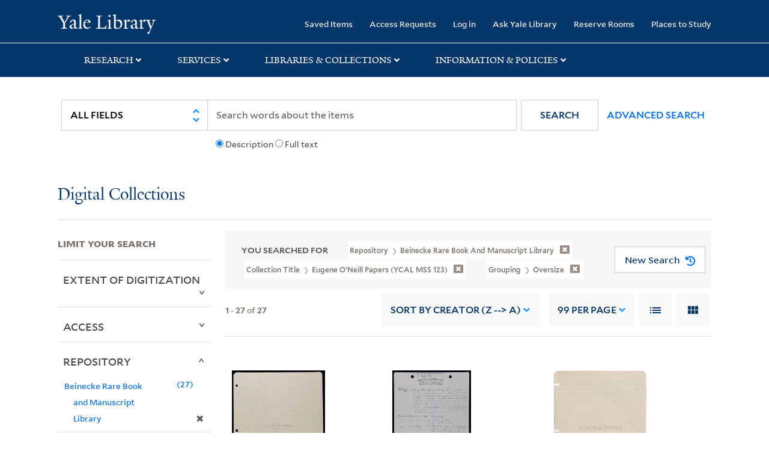

--- FILE ---
content_type: text/html; charset=utf-8
request_url: https://collections.library.yale.edu/catalog?f%5Bcollection_title_ssi%5D%5B%5D=Eugene+O%27Neill+papers+%28YCAL+MSS+123%29&f%5Brepository_ssi%5D%5B%5D=Beinecke+Rare+Book+and+Manuscript+Library&f%5Bseries_sort_ssi%5D%5B%5D=00008%7COversize&page=1&per_page=99&sort=creator_ssim+desc%2C+title_ssim+asc%2C+archivalSort_ssi+asc&view=gallery
body_size: 14308
content:

<!DOCTYPE html>
<html class="no-js" lang="en" prefix="og: https://ogp.me/ns#">
  <head>
    <!-- Google Tag Manager -->
<script>
(function(w,d,s,l,i){w[l]=w[l]||[];w[l].push({'gtm.start':
new Date().getTime(),event:'gtm.js'});var f=d.getElementsByTagName(s)[0],
j=d.createElement(s),dl=l!='dataLayer'?'&l='+l:'';j.async=true;j.src=
'https://www.googletagmanager.com/gtm.js?id='+i+dl;f.parentNode.insertBefore(j,f);
})(window,document,'script','dataLayer','GTM-PX75HSF')
</script>
<!-- End Google Tag Manager --> 

    <meta charset="utf-8">
    <meta http-equiv="Content-Type" content="text/html; charset=utf-8">
    <meta name="viewport" content="width=device-width, initial-scale=1, shrink-to-fit=no">

    <!-- Internet Explorer use the highest version available -->
    <meta http-equiv="X-UA-Compatible" content="IE=edge">
    <title>Collection Title: Eugene O&#39;Neill papers (YCAL MSS 123) / Repository: Beinecke Rare Book and Manuscript Library / Grouping: Oversize - Yale University Library Search Results</title>
    <link href="https://collections.library.yale.edu/catalog/opensearch.xml" title="Yale University Library" type="application/opensearchdescription+xml" rel="search" />
    <link rel="icon" type="image/x-icon" href="/assets/favicon-8fc507a7c6514a5419ea23bd656bf6a2ba0397ca9ff5cda749ef5b7d0e54cfec.ico" />
    <link rel="apple-touch-icon" sizes="120x120" href="https://collections.library.yale.edu/apple-touch-icon-precomposed.png">
    <link rel="apple-touch-icon" sizes="120x120" href="https://collections.library.yale.edu/apple-touch-icon.png">
    <link rel="stylesheet" href="/assets/application-e91dbd12ae330e6db678849e6e139a9baf3543d6f96cc0f1faa7742fd42d73bd.css" media="all" />
    <script src="/assets/application-867fc975278dc5b1af09ccbdc9b74efc378709ff61ebc7baa54d18a274b5cdd5.js"></script>
    <meta name="csrf-param" content="authenticity_token" />
<meta name="csrf-token" content="dcwyh4sFXwhdT-GGRM6Yei6UG9t-d4WM55lv3P_rAzumm6YVZhtqwSfg2oNU6Cb-tOhmyhFTsASCUs5aaIgyJg" />
    <script async src="https://siteimproveanalytics.com/js/siteanalyze_66356571.js"></script>
      <meta name="robots" content="noindex" />
  <meta name="totalResults" content="27" />
<meta name="startIndex" content="0" />
<meta name="itemsPerPage" content="99" />

  <link rel="alternate" type="application/rss+xml" title="RSS for results" href="/catalog.rss?f%5Bcollection_title_ssi%5D%5B%5D=Eugene+O%27Neill+papers+%28YCAL+MSS+123%29&amp;f%5Brepository_ssi%5D%5B%5D=Beinecke+Rare+Book+and+Manuscript+Library&amp;f%5Bseries_sort_ssi%5D%5B%5D=00008%7COversize&amp;page=1&amp;per_page=99&amp;sort=creator_ssim+desc%2C+title_ssim+asc%2C+archivalSort_ssi+asc&amp;view=gallery" />
  <link rel="alternate" type="application/atom+xml" title="Atom for results" href="/catalog.atom?f%5Bcollection_title_ssi%5D%5B%5D=Eugene+O%27Neill+papers+%28YCAL+MSS+123%29&amp;f%5Brepository_ssi%5D%5B%5D=Beinecke+Rare+Book+and+Manuscript+Library&amp;f%5Bseries_sort_ssi%5D%5B%5D=00008%7COversize&amp;page=1&amp;per_page=99&amp;sort=creator_ssim+desc%2C+title_ssim+asc%2C+archivalSort_ssi+asc&amp;view=gallery" />
  <link rel="alternate" type="application/json" title="JSON" href="/catalog.json?f%5Bcollection_title_ssi%5D%5B%5D=Eugene+O%27Neill+papers+%28YCAL+MSS+123%29&amp;f%5Brepository_ssi%5D%5B%5D=Beinecke+Rare+Book+and+Manuscript+Library&amp;f%5Bseries_sort_ssi%5D%5B%5D=00008%7COversize&amp;page=1&amp;per_page=99&amp;sort=creator_ssim+desc%2C+title_ssim+asc%2C+archivalSort_ssi+asc&amp;view=gallery" />

  </head>
  <body class="blacklight-catalog blacklight-catalog-index">
  <!-- Google Tag Manager (noscript) -->
<noscript><iframe src="https://www.googletagmanager.com/ns.html?id=GTM-PX75HSF"
height="0" width="0" style="display:none;visibility:hidden" title="google tag manager"></iframe></noscript>
<!-- End Google Tag Manager (noscript) -->

  <div id="banner" class="alert alert-warning hidden"></div>
  <nav id="skip-link" role="navigation" aria-label="Skip links">
    <a class="element-invisible element-focusable rounded-bottom py-2 px-3" data-turbolinks="false" href="#search_field">Skip to search</a>
    <a class="element-invisible element-focusable rounded-bottom py-2 px-3" data-turbolinks="false" href="#main-container">Skip to main content</a>
      <a class="element-invisible element-focusable rounded-bottom py-2 px-3" data-turbolinks="false" href="#documents">Skip to first result</a>

  </nav>
  <header>
    <nav class="navbar navbar-expand-md navbar-dark bg-dark topbar" role="navigation" aria-label="Main">
  <div class="container">
    <a class="mb-0 navbar-brand navbar-logo" alt="Yale Library Home" href="https://library.yale.edu/">Yale University Library</a>
    <button class="navbar-toggler navbar-toggler-right" type="button" data-bs-toggle="collapse" data-bs-target="#user-util-collapse" aria-controls="user-util-collapse" aria-expanded="false" aria-label="Toggle navigation">
      <span class="navbar-toggler-icon"></span>
    </button>

    <div class="collapse navbar-collapse justify-content-md-end" id="user-util-collapse">
      <ul class="navbar-nav">

  <li class="nav-item">
    <a class="nav-link" href="/bookmarks">Saved Items</a>
  </li>

  <li class="nav-item">
    <a class="nav-link" href="/permission_requests">Access Requests</a>
  </li>

      <li class="nav-item">
        <form class="button_to" method="post" action="/users/auth/openid_connect"><input class="nav-link login-button" type="submit" value="Log in" /><input type="hidden" name="authenticity_token" value="L7awCz2b9qm3xtxSVTEOwE1Cm455UYsKr292c0vSLs-Ktdhr-IwkAXgQ_jxb6J95iIWBeDpLmtxoa8ITHVmZxg" autocomplete="off" /></form>
      </li>

  
    <li class="nav-item"><a class="nav-link" href="http://ask.library.yale.edu/">Ask Yale Library</a>

</li>

    <li class="nav-item"><a class="nav-link" href="https://schedule.yale.edu/">Reserve Rooms</a>
</li>

    <li class="nav-item"><a class="nav-link" href="https://web.library.yale.edu/places/to-study">Places to Study</a>
</li>
</ul>

    </div>
  </div>

</nav>
<div class="navbar-expand-md navbar-dark bg-dark topbar" role="navigation" aria-label="User utilities">
  <div class="secondary-nav">
    <div class="row">
      <section class="info-header">
        <div class="dropdown">
          <ul class="nav-link-title" data-bs-toggle="dropdown">
            <li>
              <a href="#" role="button" aria-expanded="true" class="research-title">Research</a>
              <p class="nav-link-caret">
                <img id="research-collapse-nav-bar" alt="collapse nav bar" src="/assets/header/2x-angle-up-solid-42118f6a9f91c33e3cd2e07af37391bf3b0479d9b79079cff9d8cdac6a453b2d.png" />
              </p>
            </li>
          </ul>
          <ul class="dropdown-menu">
            <li>
              <a href="http://search.library.yale.edu" title="" class="dropdown-item">
                Search Quicksearch
              </a>
            </li>
            <li>
              <a href="https://search.library.yale.edu/catalog" title="Records for approximately 13 million volumes located across the University Library system." class="dropdown-item">
                Search Library Catalog
              </a>
            </li>
            <li>
              <a href="https://library.yale.edu/explore-collections/explore/digital-collections" title="Access to digital image and text collections available from the Yale University Library." class="dropdown-item">
                Search Digital Collections
              </a>
            </li>
            <li>
              <a href="http://archives.yale.edu" title="Finding aids describe archival and manuscript collections at Arts, Beinecke, Divinity, and Music libraries, and the Manuscripts and Archives department in Sterling." class="dropdown-item">
                Search Archives at Yale
              </a>
            </li>
            <li>
              <a href="http://guides.library.yale.edu/" title="Use these subject guides to get started in your research, formulate a research strategy for a topic, and find information about print and electronic resources." class="dropdown-item">
                Research Guides
              </a>
            </li>
            <li>
              <a href="http://search.library.yale.edu/databases" title="Find subject-specific databases by description. Direct links to subscribed and freely available research databases and other resources, such as encyclopedias, bibliographies and dictionaries. Some databases are also &quot;cross-searchable&quot;; that is, they may be searched at one time in combination with other databases" class="dropdown-item">
                Find Databases by Title
              </a>
            </li>
            <li>
              <a href="http://wa4py6yj8t.search.serialssolutions.com" title="Browse or search for the descriptions of online journals and newspapers to which the library subscribes or has access to free on the Web." class="dropdown-item">
                Find eJournals by Title
              </a>
            </li>
            <li>
              <a href="https://library.yale.edu/find-request-and-use/use/using-special-collections" title="" class="dropdown-item">
                Guide to Using Special Collections
              </a>
            </li>
          </ul>
        </div>
      </section>

      <section class="info-header">
        <div class="dropdown">
          <ul class="nav-link-title" data-bs-toggle="dropdown">
            <li>
              <a href="#" role="button" aria-expanded="true" class="services-title">Services</a>
              <p class="nav-link-caret">
                <img id="services-collapse-nav-bar" alt="collapse nav bar" src="/assets/header/2x-angle-up-solid-42118f6a9f91c33e3cd2e07af37391bf3b0479d9b79079cff9d8cdac6a453b2d.png" />
              </p>
            </li>
          </ul>
          <ul class="dropdown-menu">
            <li>
              <a href="https://library.yale.edu/find-request-and-use/use/using-special-collections/request-digitization" title=""  class="dropdown-item">
                Request Digital Copies of Special Collections
              </a>
            </li>
            <li>
              <a href="https://library.yale.edu/pl" title=""  class="dropdown-item">
                Your Personal Librarian
              </a>
            </li>
            <li>
              <a href="https://library.yale.edu/subject-specialists" title=""  class="dropdown-item">
                Subject Specialists
              </a>
            </li>
            <li>
              <a href="http://guides.library.yale.edu/research-help" title=""  class="dropdown-item">
                Research Support and Workshops
              </a>
            </li>
            <li>
              <a href="http://guides.library.yale.edu/citationmanagement" title="Create Bibliographies"  class="dropdown-item">
                Citation Tools
              </a>
            </li>
            <li>
              <a href="http://guides.library.yale.edu/getit" title=""  class="dropdown-item">
                Get It @ Yale (Borrow Direct, Interlibrary Loan, Scan &amp; Deliver)
              </a>
            </li>
            <li>
              <a href="http://guides.library.yale.edu/reserves" title=""  class="dropdown-item">
                Course Reserves
              </a>
            </li>
            <li>
              <a href="https://guides.library.yale.edu/OffCampusAccess" title="Connect your computer to the Yale VPN (network) while off-campus."  class="dropdown-item">
                Off-Campus Access
              </a>
            </li>
            <li>
              <a href="http://elischolar.library.yale.edu" title="A digital repository of scholarly publications at Yale"  class="dropdown-item">
                EliScholar
              </a>
            </li>
            <li>
              <a href="http://yale.lib.overdrive.com/" title="OverDrive is a distribution platform through which users of our library can download popular eBooks and audiobooks.  From our personalized Yale University OverDrive site, we offer access to a variety of fiction and non-fiction descriptions in many different formats. "  class="dropdown-item">
                OverDrive: Popular Audio and eBooks
              </a>
            </li>
            <li>
              <a href="https://reservations.yale.edu/bmec/" title=""  class="dropdown-item">
                Bass Media Equipment
              </a>
            </li>
          </ul>
        </div>
      </section>

      <section class="info-header">
        <div class="dropdown">
          <ul class="nav-link-title" data-bs-toggle="dropdown">
            <li>
              <a href="#" role="button" aria-expanded="true" class="libraries-title">Libraries & Collections</a>
              <p class="nav-link-caret">
                <img id="libraries-collapse-nav-bar" alt="collapse nav bar" src="/assets/header/2x-angle-up-solid-42118f6a9f91c33e3cd2e07af37391bf3b0479d9b79079cff9d8cdac6a453b2d.png" />
              </p>
            </li>
          </ul>
          <ul class="dropdown-menu">
            <li>
              <a href="https://web.library.yale.edu/building/haas-family-arts-library" title="Robert B. Haas Family Arts Library" class="dropdown-item">
                Arts Library
              </a>
            </li>
            <li>
              <a href="https://library.yale.edu/bass" title="Anne T. and Robert M. Bass Library" class="dropdown-item">
                Bass Library
              </a>
            </li>
            <li>
              <a href="https://beinecke.library.yale.edu/" title="Beinecke Rare Book &amp; Manuscript Library" class="dropdown-item">
                Beinecke Library
              </a>
            </li>
            <li>
              <a href="https://library.yale.edu/classics" title="" class="dropdown-item">
                Classics Library
              </a>
            </li>
            <li>
              <a href="https://library.yale.edu/divinity" title="Divinity School Library" class="dropdown-item">
                Divinity Library
              </a>
            </li>
            <li>
              <a href="https://library.yale.edu/film" title="" class="dropdown-item">
                Yale Film Archive
              </a>
            </li>
            <li>
              <a href="https://fortunoff.library.yale.edu/" title="Fortunoff Video Archive for Holocaust Testimonies" class="dropdown-item">
                Fortunoff Archive
              </a>
            </li>
            <li>
              <a href="https://library.yale.edu/humanities" title="" class="dropdown-item">
                Humanities Collections
              </a>
            </li>
            <li>
              <a href="https://web.library.yale.edu/international-collections" title="" class="dropdown-item">
                International Collections
              </a>
            </li>
            <li>
              <a href="https://library.law.yale.edu/" title="Lillian Goldman Law Library in Memory of Sol Goldman" class="dropdown-item">
                Law Library
              </a>
            </li>
            <li>
              <a href="https://walpole.library.yale.edu/" title="" class="dropdown-item">
                Lewis Walpole Library
              </a>
            </li>
            <li>
              <a href="https://web.library.yale.edu/sd/dept/library-collection-services-and-operations" title="" class="dropdown-item">
                Library Collection Services
              </a>
            </li>
            <li>
              <a href="https://library.yale.edu/mssa" title="" class="dropdown-item">
                Manuscripts &amp; Archives
              </a>
            </li>
            <li>
              <a href="http://www.library.yale.edu/maps" title="" class="dropdown-item">
                Map Collection
              </a>
            </li>
            <li>
              <a href="https://library.yale.edu/marx" title="" class="dropdown-item">
                Marx Science &amp; Social Science Library
              </a>
            </li>
            <li>
              <a href="https://library.medicine.yale.edu/" title="Harvey Cushing / John Hay Whitney Medical Library" class="dropdown-item">
                Medical Library
              </a>
            </li>
            <li>
              <a href="https://library.yale.edu/visit-and-study/libraries-locations/irving-s-gilmore-music-library" title="Irving S. Gilmore Music Library" class="dropdown-item">
                Music Library
              </a>
            </li>
            <li>
              <a href="https://web.library.yale.edu/building/sterling-memorial-library" title="Sterling Memorial Library" class="dropdown-item">
                Sterling Library
              </a>
            </li>
            <li>
              <a href="https://britishart.yale.edu/" title="" class="dropdown-item">
                Yale Center for British Art
              </a>
            </li>
          </ul>
        </div>
      </section>

      <section class="info-header">
        <div class="dropdown">
          <ul class="nav-link-title" data-bs-toggle="dropdown">
            <li>
              <a href="#" role="button" aria-expanded="false" class="information-title">Information & Policies</a>
              <p class="nav-link-caret">
                <img id="info-collapse-nav-bar" alt="collapse nav bar" src="/assets/header/2x-angle-up-solid-42118f6a9f91c33e3cd2e07af37391bf3b0479d9b79079cff9d8cdac6a453b2d.png" />
              </p>
            </li>
          </ul>
          <ul class="dropdown-menu">
            <li>
              <a href="https://library.yale.edu/visit-and-study" title="" class="dropdown-item">
                Library Hours
              </a>
            </li>
            <li>
              <a href="https://library.yale.edu/staff-directory" title="" class="dropdown-item">
                Departments &amp; Staff
              </a>
            </li>
            <li>
              <a href="http://guides.library.yale.edu/borrow" title="Information about accessing and borrowing print material" class="dropdown-item">
                Borrowing &amp; Circulation
              </a>
            </li>
            <li>
              <a href="https://web.library.yale.edu/services-persons-disabilities" title="" class="dropdown-item">
                Services for Persons with Disabilities
              </a>
            </li>
            <li>
              <a href="http://guides.library.yale.edu/copyright-guidance/copyright-basics" title="" class="dropdown-item">
                Copyright Basics
              </a>
            </li>
            <li>
              <a href="https://web.library.yale.edu/help/scanning-printing-copying" title="" class="dropdown-item">
                Scanning, Printing &amp; Copying
              </a>
            </li>
            <li>
              <a href="https://web.library.yale.edu/help/computers-and-wireless" title="" class="dropdown-item">
                Computers &amp; Wireless
              </a>
            </li>
            <li>
              <a href="http://guides.library.yale.edu/about/policies" title="" class="dropdown-item">
                Library Policies
              </a>
            </li>
            <li>
              <a href="http://guides.library.yale.edu/about" title="" class="dropdown-item">
                About the Library
              </a>
            </li>
            <li>
              <a href="https://library.yale.edu/development" title="" class="dropdown-item">
                Giving to the Library
              </a>
            </li>
            <li>
              <a href="https://ask.library.yale.edu/faq/174852" title="" class="dropdown-item">
                Purchase Request
              </a>
            </li>
            <li>
              <a href="http://guides.library.yale.edu/work" title="" class="dropdown-item">
                Working at the Library
              </a>
            </li>
            <li>
              <a href="https://guides.library.yale.edu/about/policies/access" title="" class="dropdown-item">
                Terms Governing Use of Materials
              </a>
            </li>
          </ul>
        </div>
      </section>

    </div>
  </div>
</div>

    
    <div class="search-area">
      <div class="navbar-search navbar navbar-light bg-light" role="navigation" aria-label="Search options">
          <div class="container">
              <form class="search-query-form" role="search" aria-label="Search" action="https://collections.library.yale.edu/catalog" accept-charset="UTF-8" method="get">
  <input type="hidden" name="f[collection_title_ssi][]" value="Eugene O&#39;Neill papers (YCAL MSS 123)" autocomplete="off" />
<input type="hidden" name="f[repository_ssi][]" value="Beinecke Rare Book and Manuscript Library" autocomplete="off" />
<input type="hidden" name="f[series_sort_ssi][]" value="00008|Oversize" autocomplete="off" />
<input type="hidden" name="per_page" value="99" autocomplete="off" />
<input type="hidden" name="sort" value="creator_ssim desc, title_ssim asc, archivalSort_ssi asc" autocomplete="off" />
<input type="hidden" name="view" value="gallery" autocomplete="off" />
    <label for="search_field" class="sr-only">Search in</label>
  <div class="input-group">
        <select name="search_field" id="search_field" title="Targeted search options" class="custom-select search-field" onchange="onChangeSearchFields()"><option value="all_fields">All Fields</option>
<option value="creator_tesim">Creator</option>
<option value="title_tesim">Title</option>
<option value="callNumber_tesim">Call Number</option>
<option value="date_fields">Date</option>
<option value="subjectName_tesim">Subject</option>
<option value="orbisBibId_ssi">Orbis ID</option>
<option value="fulltext_tesim">Full Text</option></select>

    
    <span class="fulltext-info" id="fulltext-info">
      <input type="radio" name="fulltext_search" id="fulltext_search_1" value="1" onclick="onSelectDescription();" />
      <label for="fulltext_search_1">Description</label>
      <input type="radio" name="fulltext_search" id="fulltext_search_2" value="2" onclick="onSelectFulltext();" />
      <label for="fulltext_search_2">Full text</label>
    </span>


    <label for="q" class="sr-only">search for</label>
    <input type="text" name="q" id="q" placeholder="Search..." class="search-q q form-control rounded-0" aria-label="search" autocomplete="" data-autocomplete-enabled="false" data-autocomplete-path="/catalog/suggest" />

    <span class="input-group-append">
      <button type="submit" class="btn btn-primary search-btn" id="search" role="button">
        <span class="submit-search-text">Search</span>
        <span class="blacklight-icons blacklight-icon-search" aria-hidden="true"><?xml version="1.0"?>
<svg width="24" height="24" viewBox="0 0 24 24" aria-label="Search" role="img">
  <title>Search</title>
  <path fill="none" d="M0 0h24v24H0V0z"/>
  <path d="M15.5 14h-.79l-.28-.27C15.41 12.59 16 11.11 16 9.5 16 5.91 13.09 3 9.5 3S3 5.91 3 9.5 5.91 16 9.5 16c1.61 0 3.09-.59 4.23-1.57l.27.28v.79l5 4.99L20.49 19l-4.99-5zm-6 0C7.01 14 5 11.99 5 9.5S7.01 5 9.5 5 14 7.01 14 9.5 11.99 14 9.5 14z"/>
</svg>
</span>
      </button>
    </span>

    <span>
      <button class="advanced_search btn btn-secondary href-button" href="/advanced">Advanced Search</button>
    </span>
  </div>
</form>
          </div>
      </div>
    </div>
    
    <div class="user-subheader" role="heading" aria-level="1">
      <div class="user-subheader-title">
        <a href="/">Digital Collections</a> 
      </div>
    </div>

  </header>

  <main id="main-container" class="container" role="main" aria-label="Main content">
      <h1 class="sr-only top-content-title">Search</h1>


    <div class="row">
  <div class="col-md-12">
    <div id="main-flashes">
      <div class="flash_messages">
    
    
    
    
</div>

    </div>
  </div>
</div>


    <div class="row">
      
    <section id="content" class="col-lg-9 order-last" aria-label="search results">
        <div id="appliedParams" class="row constraints-container constraints-container-index">
    <h2 class="sr searched-heading">You Searched For</h2>
    
<span class="btn-group applied-filter constraint query filterfilter-repository_ssi">
  <button class="constraint-value btn btn-outline-secondary href-button" href="/catalog?f%5Bcollection_title_ssi%5D%5B%5D=Eugene+O%27Neill+papers+%28YCAL+MSS+123%29&amp;f%5Bseries_sort_ssi%5D%5B%5D=00008%7COversize&amp;per_page=99&amp;sort=creator_ssim+desc%2C+title_ssim+asc%2C+archivalSort_ssi+asc&amp;view=gallery">
        <span class="filter-name">Repository </span>

      <span class="filter-value">Beinecke Rare Book and Manuscript Library</span>
      <!-- icon to remove-->
      <span class="remove-icon"><img alt="remove" src="/assets/x2x-4f77c7f7b595f950a1696f3fb558e0057b35fdcd0d26cdc9f9cdf6894827774d.png" /></span>
  </button>
</span>


<span class="btn-group applied-filter constraint query filterfilter-collection_title_ssi">
  <button class="constraint-value btn btn-outline-secondary href-button" href="/catalog?f%5Brepository_ssi%5D%5B%5D=Beinecke+Rare+Book+and+Manuscript+Library&amp;f%5Bseries_sort_ssi%5D%5B%5D=00008%7COversize&amp;per_page=99&amp;sort=creator_ssim+desc%2C+title_ssim+asc%2C+archivalSort_ssi+asc&amp;view=gallery">
        <span class="filter-name">Collection Title </span>

      <span class="filter-value">Eugene O&#39;Neill papers (YCAL MSS 123)</span>
      <!-- icon to remove-->
      <span class="remove-icon"><img alt="remove" src="/assets/x2x-4f77c7f7b595f950a1696f3fb558e0057b35fdcd0d26cdc9f9cdf6894827774d.png" /></span>
  </button>
</span>


<span class="btn-group applied-filter constraint query filterfilter-series_sort_ssi">
  <button class="constraint-value btn btn-outline-secondary href-button" href="/catalog?f%5Bcollection_title_ssi%5D%5B%5D=Eugene+O%27Neill+papers+%28YCAL+MSS+123%29&amp;f%5Brepository_ssi%5D%5B%5D=Beinecke+Rare+Book+and+Manuscript+Library&amp;per_page=99&amp;sort=creator_ssim+desc%2C+title_ssim+asc%2C+archivalSort_ssi+asc&amp;view=gallery">
        <span class="filter-name">Grouping </span>

      <span class="filter-value">Oversize</span>
      <!-- icon to remove-->
      <span class="remove-icon"><img alt="remove" src="/assets/x2x-4f77c7f7b595f950a1696f3fb558e0057b35fdcd0d26cdc9f9cdf6894827774d.png" /></span>
  </button>
</span>

    <div id="startOverButtonContainer">
      <button class="href-button catalog_startOverLink btn btn-primary btn-show" tabindex="0" role="button" href="/catalog?view=gallery">
  <span>New Search</span>
  <span class="start-over-icon"><img class="start-over-image" alt="" src="/assets/start_over-c369be977d5f8e898ffa3e8ab4d8704e41efb78c2d73c632b7df60a536f7b45f.png" /></span>
</button>
    </div>
  </div>

  






<div id="sortAndPerPage" class="sort-pagination d-md-flex justify-content-between" role="navigation" aria-label="Results navigation">
  <section class="pagination">
  
    <div class='page-links'>
      <span class='page-entries'>
        <strong>1</strong> - <strong>27</strong> of <strong>27</strong>
      </span>
    </div>

</section>

  <div class="search-widgets">
        <div id="sort-dropdown" class="sort-dropdown btn-group">
    <button type="button" class="btn btn-outline-secondary dropdown-toggle" data-bs-toggle="dropdown" data-bs-target="#sort-dropdown" aria-expanded="false">
      Sort<span class="d-none d-sm-inline"> by Creator (Z --&gt; A)</span> <span class="caret"></span>
    </button>

    <div class="dropdown-menu" role="menu">
        <a class="dropdown-item" role="menuitem" href="/catalog?f%5Bcollection_title_ssi%5D%5B%5D=Eugene+O%27Neill+papers+%28YCAL+MSS+123%29&amp;f%5Brepository_ssi%5D%5B%5D=Beinecke+Rare+Book+and+Manuscript+Library&amp;f%5Bseries_sort_ssi%5D%5B%5D=00008%7COversize&amp;page=1&amp;per_page=99&amp;sort=score+desc%2C+pub_date_si+desc%2C+title_ssim+asc%2C+archivalSort_ssi+asc&amp;view=gallery">Relevance</a>
        <a class="dropdown-item" role="menuitem" href="/catalog?f%5Bcollection_title_ssi%5D%5B%5D=Eugene+O%27Neill+papers+%28YCAL+MSS+123%29&amp;f%5Brepository_ssi%5D%5B%5D=Beinecke+Rare+Book+and+Manuscript+Library&amp;f%5Bseries_sort_ssi%5D%5B%5D=00008%7COversize&amp;page=1&amp;per_page=99&amp;sort=archivalSort_ssi+asc%2C+score+desc%2C+pub_date_si+desc%2C+title_ssim+asc&amp;view=gallery">Collection Order</a>
        <a class="dropdown-item" role="menuitem" href="/catalog?f%5Bcollection_title_ssi%5D%5B%5D=Eugene+O%27Neill+papers+%28YCAL+MSS+123%29&amp;f%5Brepository_ssi%5D%5B%5D=Beinecke+Rare+Book+and+Manuscript+Library&amp;f%5Bseries_sort_ssi%5D%5B%5D=00008%7COversize&amp;page=1&amp;per_page=99&amp;sort=creator_ssim+asc%2C+title_ssim+asc%2C+archivalSort_ssi+asc&amp;view=gallery">Creator (A --&gt; Z)</a>
        <a class="dropdown-item" role="menuitem" href="/catalog?f%5Bcollection_title_ssi%5D%5B%5D=Eugene+O%27Neill+papers+%28YCAL+MSS+123%29&amp;f%5Brepository_ssi%5D%5B%5D=Beinecke+Rare+Book+and+Manuscript+Library&amp;f%5Bseries_sort_ssi%5D%5B%5D=00008%7COversize&amp;page=1&amp;per_page=99&amp;sort=creator_ssim+desc%2C+title_ssim+asc%2C+archivalSort_ssi+asc&amp;view=gallery">Creator (Z --&gt; A)</a>
        <a class="dropdown-item" role="menuitem" href="/catalog?f%5Bcollection_title_ssi%5D%5B%5D=Eugene+O%27Neill+papers+%28YCAL+MSS+123%29&amp;f%5Brepository_ssi%5D%5B%5D=Beinecke+Rare+Book+and+Manuscript+Library&amp;f%5Bseries_sort_ssi%5D%5B%5D=00008%7COversize&amp;page=1&amp;per_page=99&amp;sort=title_ssim+asc%2C+oid_ssi+desc%2C+archivalSort_ssi+asc&amp;view=gallery">Title (A --&gt; Z)</a>
        <a class="dropdown-item" role="menuitem" href="/catalog?f%5Bcollection_title_ssi%5D%5B%5D=Eugene+O%27Neill+papers+%28YCAL+MSS+123%29&amp;f%5Brepository_ssi%5D%5B%5D=Beinecke+Rare+Book+and+Manuscript+Library&amp;f%5Bseries_sort_ssi%5D%5B%5D=00008%7COversize&amp;page=1&amp;per_page=99&amp;sort=title_ssim+desc%2C+oid_ssi+desc%2C+archivalSort_ssi+asc&amp;view=gallery">Title (Z --&gt; A)</a>
        <a class="dropdown-item" role="menuitem" href="/catalog?f%5Bcollection_title_ssi%5D%5B%5D=Eugene+O%27Neill+papers+%28YCAL+MSS+123%29&amp;f%5Brepository_ssi%5D%5B%5D=Beinecke+Rare+Book+and+Manuscript+Library&amp;f%5Bseries_sort_ssi%5D%5B%5D=00008%7COversize&amp;page=1&amp;per_page=99&amp;sort=year_isim+asc%2C+id+asc%2C+archivalSort_ssi+asc&amp;view=gallery">Year (ascending)</a>
        <a class="dropdown-item" role="menuitem" href="/catalog?f%5Bcollection_title_ssi%5D%5B%5D=Eugene+O%27Neill+papers+%28YCAL+MSS+123%29&amp;f%5Brepository_ssi%5D%5B%5D=Beinecke+Rare+Book+and+Manuscript+Library&amp;f%5Bseries_sort_ssi%5D%5B%5D=00008%7COversize&amp;page=1&amp;per_page=99&amp;sort=year_isim+desc%2C+id+desc%2C+archivalSort_ssi+asc&amp;view=gallery">Year (descending)</a>
    </div>
  </div>


        <span class="sr-only">Number of results to display per page</span>
  <div id="per_page-dropdown" class="per-page-dropdown btn-group">
    <button type="button" class="btn btn-outline-secondary dropdown-toggle" data-bs-toggle="dropdown" data-bs-target="#per_page-dropdown" aria-expanded="false">
      99<span class="d-none d-sm-inline"> per page</span> <span class="caret"></span>
    </button>
    <div class="dropdown-menu" role="menu">
        <a class="dropdown-item" role="menuitem" href="/catalog?f%5Bcollection_title_ssi%5D%5B%5D=Eugene+O%27Neill+papers+%28YCAL+MSS+123%29&amp;f%5Brepository_ssi%5D%5B%5D=Beinecke+Rare+Book+and+Manuscript+Library&amp;f%5Bseries_sort_ssi%5D%5B%5D=00008%7COversize&amp;page=1&amp;per_page=9&amp;sort=creator_ssim+desc%2C+title_ssim+asc%2C+archivalSort_ssi+asc&amp;view=gallery">9<span class="sr-only visually-hidden"> per page</span></a>
        <a class="dropdown-item" role="menuitem" href="/catalog?f%5Bcollection_title_ssi%5D%5B%5D=Eugene+O%27Neill+papers+%28YCAL+MSS+123%29&amp;f%5Brepository_ssi%5D%5B%5D=Beinecke+Rare+Book+and+Manuscript+Library&amp;f%5Bseries_sort_ssi%5D%5B%5D=00008%7COversize&amp;page=1&amp;per_page=30&amp;sort=creator_ssim+desc%2C+title_ssim+asc%2C+archivalSort_ssi+asc&amp;view=gallery">30<span class="sr-only visually-hidden"> per page</span></a>
        <a class="dropdown-item" role="menuitem" href="/catalog?f%5Bcollection_title_ssi%5D%5B%5D=Eugene+O%27Neill+papers+%28YCAL+MSS+123%29&amp;f%5Brepository_ssi%5D%5B%5D=Beinecke+Rare+Book+and+Manuscript+Library&amp;f%5Bseries_sort_ssi%5D%5B%5D=00008%7COversize&amp;page=1&amp;per_page=60&amp;sort=creator_ssim+desc%2C+title_ssim+asc%2C+archivalSort_ssi+asc&amp;view=gallery">60<span class="sr-only visually-hidden"> per page</span></a>
        <a class="dropdown-item" role="menuitem" href="/catalog?f%5Bcollection_title_ssi%5D%5B%5D=Eugene+O%27Neill+papers+%28YCAL+MSS+123%29&amp;f%5Brepository_ssi%5D%5B%5D=Beinecke+Rare+Book+and+Manuscript+Library&amp;f%5Bseries_sort_ssi%5D%5B%5D=00008%7COversize&amp;page=1&amp;per_page=99&amp;sort=creator_ssim+desc%2C+title_ssim+asc%2C+archivalSort_ssi+asc&amp;view=gallery">99<span class="sr-only visually-hidden"> per page</span></a>
    </div>
  </div>


        <div class="view-type">
    <span class="sr-only">View results as: </span>
    <div class="view-type-group btn-group">
        <a title="List" class="btn btn-outline-secondary btn-icon view-type-list " href="/catalog?f%5Bcollection_title_ssi%5D%5B%5D=Eugene+O%27Neill+papers+%28YCAL+MSS+123%29&amp;f%5Brepository_ssi%5D%5B%5D=Beinecke+Rare+Book+and+Manuscript+Library&amp;f%5Bseries_sort_ssi%5D%5B%5D=00008%7COversize&amp;page=1&amp;per_page=99&amp;sort=creator_ssim+desc%2C+title_ssim+asc%2C+archivalSort_ssi+asc&amp;view=list">
          <span class="blacklight-icons blacklight-icon-list"><?xml version="1.0"?>
<svg width="24" height="24" viewBox="0 0 24 24" aria-label="List" role="img">
  <title>List</title>
  <path d="M3 13h2v-2H3v2zm0 4h2v-2H3v2zm0-8h2V7H3v2zm4 4h14v-2H7v2zm0 4h14v-2H7v2zM7 7v2h14V7H7z"/>
  <path d="M0 0h24v24H0z" fill="none"/>
</svg>
</span>
          <span class="caption">List</span>
</a>        <a title="Gallery" class="btn btn-outline-secondary btn-icon view-type-gallery active" href="/catalog?f%5Bcollection_title_ssi%5D%5B%5D=Eugene+O%27Neill+papers+%28YCAL+MSS+123%29&amp;f%5Brepository_ssi%5D%5B%5D=Beinecke+Rare+Book+and+Manuscript+Library&amp;f%5Bseries_sort_ssi%5D%5B%5D=00008%7COversize&amp;page=1&amp;per_page=99&amp;sort=creator_ssim+desc%2C+title_ssim+asc%2C+archivalSort_ssi+asc&amp;view=gallery">
          <span class="blacklight-icons blacklight-icon-gallery"><?xml version="1.0"?>
<svg width="24" height="24" viewBox="0 0 24 24" aria-label="Gallery" role="img">
  <title>Gallery</title>
  <path fill="none" d="M0 0h24v24H0V0z"/>
  <path d="M4 11h5V5H4v6zm0 7h5v-6H4v6zm6 0h5v-6h-5v6zm6 0h5v-6h-5v6zm-6-7h5V5h-5v6zm6-6v6h5V5h-5z"/>
</svg>
</span>
          <span class="caption">Gallery</span>
</a>    </div>
  </div>


</div>
</div>


<h2 class="sr-only">Search Results</h2>

  <div class="container">
  <div id="documents" class="row-cols-2 row-cols-md-3 row documents-gallery">
    <div data-document-id="2066518" data-document-counter="1" itemscope="itemscope" itemtype="http://schema.org/Thing" class="col document document-position-1">
  
        <div class="thumbnail-container">
      
  <div class="document-thumbnail">
      <a data-context-href="/catalog/2066518/track?counter=1&amp;document_id=2066518&amp;per_page=99&amp;search_id=489019138" aria-hidden="true" tabindex="-1" href="/catalog/2066518"><img onerror="this.error=null;this.src=&#39;https://collections.library.yale.edu/assets/image_not_found-c93ce80e74175def58f5d0884ea091974a91d4c2d59f33a1238f4e9f2608f01c.png&#39;" loading="lazy" src="https://collections.library.yale.edu/iiif/2/1287083/full/!200,200/0/default.jpg" /></a>
  </div>


      <div class="caption-area">
        <div class="caption container">
          <header class="documentHeader row">
  <h3 class="index_title document-title-heading col">

    <span class="document-counter">1. </span><a data-context-href="/catalog/2066518/track?counter=1&amp;document_id=2066518&amp;per_page=99&amp;search_id=489019138" itemprop="name" href="/catalog/2066518">&quot;Career of Bessie Bowlan.&quot; Notes, holograph (in Series III)</a>
</h3>
    <div class="index-document-functions col-sm-3 col-lg-2"></div>
</header>

          
          
<dl class="document-metadata dl-invert row">    <dt class="blacklight-creator_tesim col-md-3">    Creator:
</dt>
  <dd class="col-md-9 blacklight-creator_tesim">    <span class = 'from-the-collection' >From the Collection: </span>O'Neill, Eugene, 1888-1953
</dd>

    <dt class="blacklight-date_ssim col-md-3">    Published / Created:
</dt>
  <dd class="col-md-9 blacklight-date_ssim">    n.d.
</dd>

    <dt class="blacklight-callnumber_tesim col-md-3">    Call Number:
</dt>
  <dd class="col-md-9 blacklight-callnumber_tesim">    YCAL MSS 123
</dd>

    <dt class="blacklight-containergrouping_tesim col-md-3">    Container / Volume:
</dt>
  <dd class="col-md-9 blacklight-containergrouping_tesim">    Box 141, folder 2514
</dd>

    <dt class="blacklight-imagecount_isi col-md-3">    Image Count:
</dt>
  <dd class="col-md-9 blacklight-imagecount_isi">    25
</dd>

    <dt class="blacklight-ancestortitles_tesim col-md-3">    Found in:
</dt>
  <dd class="col-md-9 blacklight-ancestortitles_tesim">    <a rel="nofollow" href="/catalog?f%5Brepository_ssi%5D%5B%5D=Beinecke+Rare+Book+and+Manuscript+Library">Beinecke Rare Book and Manuscript Library</a> &gt; <a rel="nofollow" href="/catalog?f%5Bcollection_title_ssi%5D%5B%5D=Eugene+O%27Neill+papers+%28YCAL+MSS+123%29&amp;f%5Brepository_ssi%5D%5B%5D=Beinecke+Rare+Book+and+Manuscript+Library">Eugene O&#39;Neill papers (YCAL MSS 123)</a> &gt; <a rel="nofollow" href="/catalog?f%5Bcollection_title_ssi%5D%5B%5D=Eugene+O%27Neill+papers+%28YCAL+MSS+123%29&amp;f%5Brepository_ssi%5D%5B%5D=Beinecke+Rare+Book+and+Manuscript+Library&amp;f%5Bseries_sort_ssi%5D%5B%5D=00008%7COversize">Oversize</a> &gt; <a rel="nofollow" href="/catalog?f%5Bancestor_titles_hierarchy_ssim%5D%5B%5D=Beinecke+Rare+Book+and+Manuscript+Library+%3E+Eugene+O%27Neill+papers+%28YCAL+MSS+123%29+%3E+Oversize+%3E+Cycle+plays&amp;f%5Bcollection_title_ssi%5D%5B%5D=Eugene+O%27Neill+papers+%28YCAL+MSS+123%29&amp;f%5Brepository_ssi%5D%5B%5D=Beinecke+Rare+Book+and+Manuscript+Library&amp;f%5Bseries_sort_ssi%5D%5B%5D=00008%7COversize">Cycle plays</a> &gt; <a rel="nofollow" href="/catalog/2066518">&quot;Career of Bessie Bowlan.&quot; Notes, holograph (in Series III)</a>
</dd>

</dl>

        </div>
      </div>
    </div>

  
</div><div data-document-id="2066519" data-document-counter="2" itemscope="itemscope" itemtype="http://schema.org/Thing" class="col document document-position-2">
  
        <div class="thumbnail-container">
      
  <div class="document-thumbnail">
      <a data-context-href="/catalog/2066519/track?counter=2&amp;document_id=2066519&amp;per_page=99&amp;search_id=489019138" aria-hidden="true" tabindex="-1" href="/catalog/2066519"><img onerror="this.error=null;this.src=&#39;https://collections.library.yale.edu/assets/image_not_found-c93ce80e74175def58f5d0884ea091974a91d4c2d59f33a1238f4e9f2608f01c.png&#39;" loading="lazy" src="https://collections.library.yale.edu/iiif/2/1287108/full/!200,200/0/default.jpg" /></a>
  </div>


      <div class="caption-area">
        <div class="caption container">
          <header class="documentHeader row">
  <h3 class="index_title document-title-heading col">

    <span class="document-counter">2. </span><a data-context-href="/catalog/2066519/track?counter=2&amp;document_id=2066519&amp;per_page=99&amp;search_id=489019138" itemprop="name" href="/catalog/2066519">&quot;The Hair of the Dog.&quot; Notes, holograph (in Series III)</a>
</h3>
    <div class="index-document-functions col-sm-3 col-lg-2"></div>
</header>

          
          
<dl class="document-metadata dl-invert row">    <dt class="blacklight-creator_tesim col-md-3">    Creator:
</dt>
  <dd class="col-md-9 blacklight-creator_tesim">    <span class = 'from-the-collection' >From the Collection: </span>O'Neill, Eugene, 1888-1953
</dd>

    <dt class="blacklight-date_ssim col-md-3">    Published / Created:
</dt>
  <dd class="col-md-9 blacklight-date_ssim">    1937
</dd>

    <dt class="blacklight-callnumber_tesim col-md-3">    Call Number:
</dt>
  <dd class="col-md-9 blacklight-callnumber_tesim">    YCAL MSS 123
</dd>

    <dt class="blacklight-containergrouping_tesim col-md-3">    Container / Volume:
</dt>
  <dd class="col-md-9 blacklight-containergrouping_tesim">    Box 141, folder 2516
</dd>

    <dt class="blacklight-imagecount_isi col-md-3">    Image Count:
</dt>
  <dd class="col-md-9 blacklight-imagecount_isi">    12
</dd>

    <dt class="blacklight-ancestortitles_tesim col-md-3">    Found in:
</dt>
  <dd class="col-md-9 blacklight-ancestortitles_tesim">    <a rel="nofollow" href="/catalog?f%5Brepository_ssi%5D%5B%5D=Beinecke+Rare+Book+and+Manuscript+Library">Beinecke Rare Book and Manuscript Library</a> &gt; <a rel="nofollow" href="/catalog?f%5Bcollection_title_ssi%5D%5B%5D=Eugene+O%27Neill+papers+%28YCAL+MSS+123%29&amp;f%5Brepository_ssi%5D%5B%5D=Beinecke+Rare+Book+and+Manuscript+Library">Eugene O&#39;Neill papers (YCAL MSS 123)</a> &gt; <a rel="nofollow" href="/catalog?f%5Bcollection_title_ssi%5D%5B%5D=Eugene+O%27Neill+papers+%28YCAL+MSS+123%29&amp;f%5Brepository_ssi%5D%5B%5D=Beinecke+Rare+Book+and+Manuscript+Library&amp;f%5Bseries_sort_ssi%5D%5B%5D=00008%7COversize">Oversize</a> &gt; <a rel="nofollow" href="/catalog?f%5Bancestor_titles_hierarchy_ssim%5D%5B%5D=Beinecke+Rare+Book+and+Manuscript+Library+%3E+Eugene+O%27Neill+papers+%28YCAL+MSS+123%29+%3E+Oversize+%3E+Cycle+plays&amp;f%5Bcollection_title_ssi%5D%5B%5D=Eugene+O%27Neill+papers+%28YCAL+MSS+123%29&amp;f%5Brepository_ssi%5D%5B%5D=Beinecke+Rare+Book+and+Manuscript+Library&amp;f%5Bseries_sort_ssi%5D%5B%5D=00008%7COversize">Cycle plays</a> &gt; <a rel="nofollow" href="/catalog/2066519">&quot;The Hair of the Dog.&quot; Notes, holograph (in Series III)</a>
</dd>

</dl>

        </div>
      </div>
    </div>

  
</div><div data-document-id="2014178" data-document-counter="3" itemscope="itemscope" itemtype="http://schema.org/Thing" class="col document document-position-3">
  
        <div class="thumbnail-container">
      
  <div class="document-thumbnail">
      <a data-context-href="/catalog/2014178/track?counter=3&amp;document_id=2014178&amp;per_page=99&amp;search_id=489019138" aria-hidden="true" tabindex="-1" href="/catalog/2014178"><img onerror="this.error=null;this.src=&#39;https://collections.library.yale.edu/assets/image_not_found-c93ce80e74175def58f5d0884ea091974a91d4c2d59f33a1238f4e9f2608f01c.png&#39;" loading="lazy" src="https://collections.library.yale.edu/iiif/2/1059334/full/!200,200/0/default.jpg" /></a>
  </div>


      <div class="caption-area">
        <div class="caption container">
          <header class="documentHeader row">
  <h3 class="index_title document-title-heading col">

    <span class="document-counter">3. </span><a data-context-href="/catalog/2014178/track?counter=3&amp;document_id=2014178&amp;per_page=99&amp;search_id=489019138" itemprop="name" href="/catalog/2014178">A Moon for the Misbegotten. Early draft, holograph, corrected (in Series III)</a>
</h3>
    <div class="index-document-functions col-sm-3 col-lg-2"></div>
</header>

          
          
<dl class="document-metadata dl-invert row">    <dt class="blacklight-creator_tesim col-md-3">    Creator:
</dt>
  <dd class="col-md-9 blacklight-creator_tesim">    <span class = 'from-the-collection' >From the Collection: </span>O'Neill, Eugene, 1888-1953
</dd>

    <dt class="blacklight-date_ssim col-md-3">    Published / Created:
</dt>
  <dd class="col-md-9 blacklight-date_ssim">    1943 May 17
</dd>

    <dt class="blacklight-callnumber_tesim col-md-3">    Call Number:
</dt>
  <dd class="col-md-9 blacklight-callnumber_tesim">    YCAL MSS 123
</dd>

    <dt class="blacklight-containergrouping_tesim col-md-3">    Container / Volume:
</dt>
  <dd class="col-md-9 blacklight-containergrouping_tesim">    Box 142, folder 2525-2526
</dd>

    <dt class="blacklight-imagecount_isi col-md-3">    Image Count:
</dt>
  <dd class="col-md-9 blacklight-imagecount_isi">    1
</dd>

    <dt class="blacklight-ancestortitles_tesim col-md-3">    Found in:
</dt>
  <dd class="col-md-9 blacklight-ancestortitles_tesim">    <a rel="nofollow" href="/catalog?f%5Brepository_ssi%5D%5B%5D=Beinecke+Rare+Book+and+Manuscript+Library">Beinecke Rare Book and Manuscript Library</a> &gt; <a rel="nofollow" href="/catalog?f%5Bcollection_title_ssi%5D%5B%5D=Eugene+O%27Neill+papers+%28YCAL+MSS+123%29&amp;f%5Brepository_ssi%5D%5B%5D=Beinecke+Rare+Book+and+Manuscript+Library">Eugene O&#39;Neill papers (YCAL MSS 123)</a> &gt; <a rel="nofollow" href="/catalog?f%5Bcollection_title_ssi%5D%5B%5D=Eugene+O%27Neill+papers+%28YCAL+MSS+123%29&amp;f%5Brepository_ssi%5D%5B%5D=Beinecke+Rare+Book+and+Manuscript+Library&amp;f%5Bseries_sort_ssi%5D%5B%5D=00008%7COversize">Oversize</a> &gt; <a rel="nofollow" href="/catalog/2014178">A Moon for the Misbegotten. Early draft, holograph, corrected (in Series III)</a>
</dd>

</dl>

        </div>
      </div>
    </div>

  
</div><div data-document-id="2013232" data-document-counter="4" itemscope="itemscope" itemtype="http://schema.org/Thing" class="col document document-position-4">
  
        <div class="thumbnail-container">
      
  <div class="document-thumbnail">
      <a data-context-href="/catalog/2013232/track?counter=4&amp;document_id=2013232&amp;per_page=99&amp;search_id=489019138" aria-hidden="true" tabindex="-1" href="/catalog/2013232"><img onerror="this.error=null;this.src=&#39;https://collections.library.yale.edu/assets/image_not_found-c93ce80e74175def58f5d0884ea091974a91d4c2d59f33a1238f4e9f2608f01c.png&#39;" loading="lazy" src="https://collections.library.yale.edu/iiif/2/1056317/full/!200,200/0/default.jpg" /></a>
  </div>


      <div class="caption-area">
        <div class="caption container">
          <header class="documentHeader row">
  <h3 class="index_title document-title-heading col">

    <span class="document-counter">4. </span><a data-context-href="/catalog/2013232/track?counter=4&amp;document_id=2013232&amp;per_page=99&amp;search_id=489019138" itemprop="name" href="/catalog/2013232">Anna Christie at Vanderbilt Theatre (New York, N.Y.). Seven shots by Abbe Studio (New York, N.Y.) (in Series V)</a>
</h3>
    <div class="index-document-functions col-sm-3 col-lg-2"></div>
</header>

          
          
<dl class="document-metadata dl-invert row">    <dt class="blacklight-creator_tesim col-md-3">    Creator:
</dt>
  <dd class="col-md-9 blacklight-creator_tesim">    <span class = 'from-the-collection' >From the Collection: </span>O'Neill, Eugene, 1888-1953
</dd>

    <dt class="blacklight-date_ssim col-md-3">    Published / Created:
</dt>
  <dd class="col-md-9 blacklight-date_ssim">    1872 1970
</dd>

    <dt class="blacklight-callnumber_tesim col-md-3">    Call Number:
</dt>
  <dd class="col-md-9 blacklight-callnumber_tesim">    YCAL MSS 123
</dd>

    <dt class="blacklight-containergrouping_tesim col-md-3">    Container / Volume:
</dt>
  <dd class="col-md-9 blacklight-containergrouping_tesim">    Box 145, folder 2574
</dd>

    <dt class="blacklight-imagecount_isi col-md-3">    Image Count:
</dt>
  <dd class="col-md-9 blacklight-imagecount_isi">    2
</dd>

    <dt class="blacklight-ancestortitles_tesim col-md-3">    Found in:
</dt>
  <dd class="col-md-9 blacklight-ancestortitles_tesim">    <a rel="nofollow" href="/catalog?f%5Brepository_ssi%5D%5B%5D=Beinecke+Rare+Book+and+Manuscript+Library">Beinecke Rare Book and Manuscript Library</a> &gt; <a rel="nofollow" href="/catalog?f%5Bcollection_title_ssi%5D%5B%5D=Eugene+O%27Neill+papers+%28YCAL+MSS+123%29&amp;f%5Brepository_ssi%5D%5B%5D=Beinecke+Rare+Book+and+Manuscript+Library">Eugene O&#39;Neill papers (YCAL MSS 123)</a> &gt; <a rel="nofollow" href="/catalog?f%5Bcollection_title_ssi%5D%5B%5D=Eugene+O%27Neill+papers+%28YCAL+MSS+123%29&amp;f%5Brepository_ssi%5D%5B%5D=Beinecke+Rare+Book+and+Manuscript+Library&amp;f%5Bseries_sort_ssi%5D%5B%5D=00008%7COversize">Oversize</a> &gt; <a rel="nofollow" href="/catalog/2013232">Anna Christie at Vanderbilt Theatre (New York, N.Y.). Seven shots by Abbe Studio (New York, N.Y.) (in Series V)</a>
</dd>

</dl>

        </div>
      </div>
    </div>

  
</div><div data-document-id="16700087" data-document-counter="5" itemscope="itemscope" itemtype="http://schema.org/Thing" class="col document document-position-5">
  
        <div class="thumbnail-container">
      
  <div class="document-thumbnail">
      <a data-context-href="/catalog/16700087/track?counter=5&amp;document_id=16700087&amp;per_page=99&amp;search_id=489019138" aria-hidden="true" tabindex="-1" href="/catalog/16700087"><img onerror="this.error=null;this.src=&#39;https://collections.library.yale.edu/assets/image_not_found-c93ce80e74175def58f5d0884ea091974a91d4c2d59f33a1238f4e9f2608f01c.png&#39;" loading="lazy" src="https://collections.library.yale.edu/iiif/2/16700093/full/!200,200/0/default.jpg" /></a>
  </div>


      <div class="caption-area">
        <div class="caption container">
          <header class="documentHeader row">
  <h3 class="index_title document-title-heading col">

    <span class="document-counter">5. </span><a data-context-href="/catalog/16700087/track?counter=5&amp;document_id=16700087&amp;per_page=99&amp;search_id=489019138" itemprop="name" href="/catalog/16700087">Beyond the Horizon. Clippings of reviews, in scrapbook (in Series III)</a>
</h3>
    <div class="index-document-functions col-sm-3 col-lg-2"></div>
</header>

          
          
<dl class="document-metadata dl-invert row">    <dt class="blacklight-creator_tesim col-md-3">    Creator:
</dt>
  <dd class="col-md-9 blacklight-creator_tesim">    <span class = 'from-the-collection' >From the Collection: </span>O'Neill, Eugene, 1888-1953
</dd>

    <dt class="blacklight-date_ssim col-md-3">    Published / Created:
</dt>
  <dd class="col-md-9 blacklight-date_ssim">    1920
</dd>

    <dt class="blacklight-callnumber_tesim col-md-3">    Call Number:
</dt>
  <dd class="col-md-9 blacklight-callnumber_tesim">    YCAL MSS 123
</dd>

    <dt class="blacklight-containergrouping_tesim col-md-3">    Container / Volume:
</dt>
  <dd class="col-md-9 blacklight-containergrouping_tesim">    Box 133, folder 2490
</dd>

    <dt class="blacklight-imagecount_isi col-md-3">    Image Count:
</dt>
  <dd class="col-md-9 blacklight-imagecount_isi">    4
</dd>

    <dt class="blacklight-ancestortitles_tesim col-md-3">    Found in:
</dt>
  <dd class="col-md-9 blacklight-ancestortitles_tesim">    <a rel="nofollow" href="/catalog?f%5Brepository_ssi%5D%5B%5D=Beinecke+Rare+Book+and+Manuscript+Library">Beinecke Rare Book and Manuscript Library</a> &gt; <a rel="nofollow" href="/catalog?f%5Bcollection_title_ssi%5D%5B%5D=Eugene+O%27Neill+papers+%28YCAL+MSS+123%29&amp;f%5Brepository_ssi%5D%5B%5D=Beinecke+Rare+Book+and+Manuscript+Library">Eugene O&#39;Neill papers (YCAL MSS 123)</a> &gt; <a rel="nofollow" href="/catalog?f%5Bcollection_title_ssi%5D%5B%5D=Eugene+O%27Neill+papers+%28YCAL+MSS+123%29&amp;f%5Brepository_ssi%5D%5B%5D=Beinecke+Rare+Book+and+Manuscript+Library&amp;f%5Bseries_sort_ssi%5D%5B%5D=00008%7COversize">Oversize</a> &gt; <a rel="nofollow" href="/catalog/16700087">Beyond the Horizon. Clippings of reviews, in scrapbook (in Series III)</a>
</dd>

</dl>

        </div>
      </div>
    </div>

  
</div><div data-document-id="2012569" data-document-counter="6" itemscope="itemscope" itemtype="http://schema.org/Thing" class="col document document-position-6">
  
        <div class="thumbnail-container">
      
  <div class="document-thumbnail">
      <a data-context-href="/catalog/2012569/track?counter=6&amp;document_id=2012569&amp;per_page=99&amp;search_id=489019138" aria-hidden="true" tabindex="-1" href="/catalog/2012569"><img onerror="this.error=null;this.src=&#39;https://collections.library.yale.edu/assets/image_not_found-c93ce80e74175def58f5d0884ea091974a91d4c2d59f33a1238f4e9f2608f01c.png&#39;" loading="lazy" src="https://collections.library.yale.edu/iiif/2/1054354/full/!200,200/0/default.jpg" /></a>
  </div>


      <div class="caption-area">
        <div class="caption container">
          <header class="documentHeader row">
  <h3 class="index_title document-title-heading col">

    <span class="document-counter">6. </span><a data-context-href="/catalog/2012569/track?counter=6&amp;document_id=2012569&amp;per_page=99&amp;search_id=489019138" itemprop="name" href="/catalog/2012569">Eugene O&#39;Neill. Nobel Prize. Handpainted certificate in case (in Series IV)</a>
</h3>
    <div class="index-document-functions col-sm-3 col-lg-2"></div>
</header>

          
          
<dl class="document-metadata dl-invert row">    <dt class="blacklight-creator_tesim col-md-3">    Creator:
</dt>
  <dd class="col-md-9 blacklight-creator_tesim">    <span class = 'from-the-collection' >From the Collection: </span>O'Neill, Eugene, 1888-1953
</dd>

    <dt class="blacklight-date_ssim col-md-3">    Published / Created:
</dt>
  <dd class="col-md-9 blacklight-date_ssim">    1936 Dec 10
</dd>

    <dt class="blacklight-callnumber_tesim col-md-3">    Call Number:
</dt>
  <dd class="col-md-9 blacklight-callnumber_tesim">    YCAL MSS 123
</dd>

    <dt class="blacklight-containergrouping_tesim col-md-3">    Container / Volume:
</dt>
  <dd class="col-md-9 blacklight-containergrouping_tesim">    Box 139, folder 2496
</dd>

    <dt class="blacklight-imagecount_isi col-md-3">    Image Count:
</dt>
  <dd class="col-md-9 blacklight-imagecount_isi">    3
</dd>

    <dt class="blacklight-ancestortitles_tesim col-md-3">    Found in:
</dt>
  <dd class="col-md-9 blacklight-ancestortitles_tesim">    <a rel="nofollow" href="/catalog?f%5Brepository_ssi%5D%5B%5D=Beinecke+Rare+Book+and+Manuscript+Library">Beinecke Rare Book and Manuscript Library</a> &gt; <a rel="nofollow" href="/catalog?f%5Bcollection_title_ssi%5D%5B%5D=Eugene+O%27Neill+papers+%28YCAL+MSS+123%29&amp;f%5Brepository_ssi%5D%5B%5D=Beinecke+Rare+Book+and+Manuscript+Library">Eugene O&#39;Neill papers (YCAL MSS 123)</a> &gt; <a rel="nofollow" href="/catalog?f%5Bcollection_title_ssi%5D%5B%5D=Eugene+O%27Neill+papers+%28YCAL+MSS+123%29&amp;f%5Brepository_ssi%5D%5B%5D=Beinecke+Rare+Book+and+Manuscript+Library&amp;f%5Bseries_sort_ssi%5D%5B%5D=00008%7COversize">Oversize</a> &gt; <a rel="nofollow" href="/catalog/2012569">Eugene O&#39;Neill. Nobel Prize. Handpainted certificate in case (in Series IV)</a>
</dd>

</dl>

        </div>
      </div>
    </div>

  
</div><div data-document-id="16582076" data-document-counter="7" itemscope="itemscope" itemtype="http://schema.org/Thing" class="col document document-position-7">
  
        <div class="thumbnail-container">
      
  <div class="document-thumbnail">
      <a data-context-href="/catalog/16582076/track?counter=7&amp;document_id=16582076&amp;per_page=99&amp;search_id=489019138" aria-hidden="true" tabindex="-1" href="/catalog/16582076"><img onerror="this.error=null;this.src=&#39;https://collections.library.yale.edu/assets/image_not_found-c93ce80e74175def58f5d0884ea091974a91d4c2d59f33a1238f4e9f2608f01c.png&#39;" loading="lazy" src="https://collections.library.yale.edu/iiif/2/1103010/full/!200,200/0/default.jpg" /></a>
  </div>


      <div class="caption-area">
        <div class="caption container">
          <header class="documentHeader row">
  <h3 class="index_title document-title-heading col">

    <span class="document-counter">7. </span><a data-context-href="/catalog/16582076/track?counter=7&amp;document_id=16582076&amp;per_page=99&amp;search_id=489019138" itemprop="name" href="/catalog/16582076">In The Hairy Ape, portrait by Marcia Stein, close-up (in Series V)</a>
</h3>
    <div class="index-document-functions col-sm-3 col-lg-2"></div>
</header>

          
          
<dl class="document-metadata dl-invert row">    <dt class="blacklight-creator_tesim col-md-3">    Creator:
</dt>
  <dd class="col-md-9 blacklight-creator_tesim">    <span class = 'from-the-collection' >From the Collection: </span>O'Neill, Eugene, 1888-1953
</dd>

    <dt class="blacklight-date_ssim col-md-3">    Published / Created:
</dt>
  <dd class="col-md-9 blacklight-date_ssim">    1922
</dd>

    <dt class="blacklight-callnumber_tesim col-md-3">    Call Number:
</dt>
  <dd class="col-md-9 blacklight-callnumber_tesim">    YCAL MSS 123
</dd>

    <dt class="blacklight-containergrouping_tesim col-md-3">    Container / Volume:
</dt>
  <dd class="col-md-9 blacklight-containergrouping_tesim">    Box 143, folder 2549
</dd>

    <dt class="blacklight-imagecount_isi col-md-3">    Image Count:
</dt>
  <dd class="col-md-9 blacklight-imagecount_isi">    2
</dd>

    <dt class="blacklight-ancestortitles_tesim col-md-3">    Found in:
</dt>
  <dd class="col-md-9 blacklight-ancestortitles_tesim">    <a rel="nofollow" href="/catalog?f%5Brepository_ssi%5D%5B%5D=Beinecke+Rare+Book+and+Manuscript+Library">Beinecke Rare Book and Manuscript Library</a> &gt; <a rel="nofollow" href="/catalog?f%5Bcollection_title_ssi%5D%5B%5D=Eugene+O%27Neill+papers+%28YCAL+MSS+123%29&amp;f%5Brepository_ssi%5D%5B%5D=Beinecke+Rare+Book+and+Manuscript+Library">Eugene O&#39;Neill papers (YCAL MSS 123)</a> &gt; <a rel="nofollow" href="/catalog?f%5Bcollection_title_ssi%5D%5B%5D=Eugene+O%27Neill+papers+%28YCAL+MSS+123%29&amp;f%5Brepository_ssi%5D%5B%5D=Beinecke+Rare+Book+and+Manuscript+Library&amp;f%5Bseries_sort_ssi%5D%5B%5D=00008%7COversize">Oversize</a> &gt; <a rel="nofollow" href="/catalog?f%5Bancestor_titles_hierarchy_ssim%5D%5B%5D=Beinecke+Rare+Book+and+Manuscript+Library+%3E+Eugene+O%27Neill+papers+%28YCAL+MSS+123%29+%3E+Oversize+%3E+O%27Neill%2C+Carlotta+Monterey&amp;f%5Bcollection_title_ssi%5D%5B%5D=Eugene+O%27Neill+papers+%28YCAL+MSS+123%29&amp;f%5Brepository_ssi%5D%5B%5D=Beinecke+Rare+Book+and+Manuscript+Library&amp;f%5Bseries_sort_ssi%5D%5B%5D=00008%7COversize">O&#39;Neill, Carlotta Monterey</a> &gt; <a rel="nofollow" href="/catalog/16582076">In The Hairy Ape, portrait by Marcia Stein, close-up (in Series V)</a>
</dd>

</dl>

        </div>
      </div>
    </div>

  
</div><div data-document-id="16700092" data-document-counter="8" itemscope="itemscope" itemtype="http://schema.org/Thing" class="col document document-position-8">
  
        <div class="thumbnail-container">
      
  <div class="document-thumbnail">
      <a data-context-href="/catalog/16700092/track?counter=8&amp;document_id=16700092&amp;per_page=99&amp;search_id=489019138" aria-hidden="true" tabindex="-1" href="/catalog/16700092"><img onerror="this.error=null;this.src=&#39;https://collections.library.yale.edu/assets/image_not_found-c93ce80e74175def58f5d0884ea091974a91d4c2d59f33a1238f4e9f2608f01c.png&#39;" loading="lazy" src="https://collections.library.yale.edu/iiif/2/16700119/full/!200,200/0/default.jpg" /></a>
  </div>


      <div class="caption-area">
        <div class="caption container">
          <header class="documentHeader row">
  <h3 class="index_title document-title-heading col">

    <span class="document-counter">8. </span><a data-context-href="/catalog/16700092/track?counter=8&amp;document_id=16700092&amp;per_page=99&amp;search_id=489019138" itemprop="name" href="/catalog/16700092">Long Day&#39;s Journey Into Night. Watercolor drawing of set by unidentified artist (in Series VII)</a>
</h3>
    <div class="index-document-functions col-sm-3 col-lg-2"></div>
</header>

          
          
<dl class="document-metadata dl-invert row">    <dt class="blacklight-creator_tesim col-md-3">    Creator:
</dt>
  <dd class="col-md-9 blacklight-creator_tesim">    <span class = 'from-the-collection' >From the Collection: </span>O'Neill, Eugene, 1888-1953
</dd>

    <dt class="blacklight-date_ssim col-md-3">    Published / Created:
</dt>
  <dd class="col-md-9 blacklight-date_ssim">    n.d.
</dd>

    <dt class="blacklight-callnumber_tesim col-md-3">    Call Number:
</dt>
  <dd class="col-md-9 blacklight-callnumber_tesim">    YCAL MSS 123
</dd>

    <dt class="blacklight-containergrouping_tesim col-md-3">    Container / Volume:
</dt>
  <dd class="col-md-9 blacklight-containergrouping_tesim">    Box 152, folder 2637
</dd>

    <dt class="blacklight-imagecount_isi col-md-3">    Image Count:
</dt>
  <dd class="col-md-9 blacklight-imagecount_isi">    3
</dd>

    <dt class="blacklight-ancestortitles_tesim col-md-3">    Found in:
</dt>
  <dd class="col-md-9 blacklight-ancestortitles_tesim">    <a rel="nofollow" href="/catalog?f%5Brepository_ssi%5D%5B%5D=Beinecke+Rare+Book+and+Manuscript+Library">Beinecke Rare Book and Manuscript Library</a> &gt; <a rel="nofollow" href="/catalog?f%5Bcollection_title_ssi%5D%5B%5D=Eugene+O%27Neill+papers+%28YCAL+MSS+123%29&amp;f%5Brepository_ssi%5D%5B%5D=Beinecke+Rare+Book+and+Manuscript+Library">Eugene O&#39;Neill papers (YCAL MSS 123)</a> &gt; <a rel="nofollow" href="/catalog?f%5Bcollection_title_ssi%5D%5B%5D=Eugene+O%27Neill+papers+%28YCAL+MSS+123%29&amp;f%5Brepository_ssi%5D%5B%5D=Beinecke+Rare+Book+and+Manuscript+Library&amp;f%5Bseries_sort_ssi%5D%5B%5D=00008%7COversize">Oversize</a> &gt; <a rel="nofollow" href="/catalog/16700092">Long Day&#39;s Journey Into Night. Watercolor drawing of set by unidentified artist (in Series VII)</a>
</dd>

</dl>

        </div>
      </div>
    </div>

  
</div><div data-document-id="32184819" data-document-counter="9" itemscope="itemscope" itemtype="http://schema.org/Thing" class="col document document-position-9">
  
        <div class="thumbnail-container">
      
  <div class="document-thumbnail">
      <a data-context-href="/catalog/32184819/track?counter=9&amp;document_id=32184819&amp;per_page=99&amp;search_id=489019138" aria-hidden="true" tabindex="-1" href="/catalog/32184819"><img onerror="this.error=null;this.src=&#39;https://collections.library.yale.edu/assets/image_not_found-c93ce80e74175def58f5d0884ea091974a91d4c2d59f33a1238f4e9f2608f01c.png&#39;" loading="lazy" src="https://collections.library.yale.edu/iiif/2/32184820/full/!200,200/0/default.jpg" /></a>
  </div>


      <div class="caption-area">
        <div class="caption container">
          <header class="documentHeader row">
  <h3 class="index_title document-title-heading col">

    <span class="document-counter">9. </span><a data-context-href="/catalog/32184819/track?counter=9&amp;document_id=32184819&amp;per_page=99&amp;search_id=489019138" itemprop="name" href="/catalog/32184819">More Stately Mansions. Notes and drawings, holograph (in Series III)</a>
</h3>
    <div class="index-document-functions col-sm-3 col-lg-2"></div>
</header>

          
          
<dl class="document-metadata dl-invert row">    <dt class="blacklight-creator_tesim col-md-3">    Creator:
</dt>
  <dd class="col-md-9 blacklight-creator_tesim">    <span class = 'from-the-collection' >From the Collection: </span>O'Neill, Eugene, 1888-1953
</dd>

    <dt class="blacklight-date_ssim col-md-3">    Published / Created:
</dt>
  <dd class="col-md-9 blacklight-date_ssim">    1935-39
</dd>

    <dt class="blacklight-callnumber_tesim col-md-3">    Call Number:
</dt>
  <dd class="col-md-9 blacklight-callnumber_tesim">    YCAL MSS 123
</dd>

    <dt class="blacklight-containergrouping_tesim col-md-3">    Container / Volume:
</dt>
  <dd class="col-md-9 blacklight-containergrouping_tesim">    Box 141, folder 2517
</dd>

    <dt class="blacklight-imagecount_isi col-md-3">    Image Count:
</dt>
  <dd class="col-md-9 blacklight-imagecount_isi">    6
</dd>

    <dt class="blacklight-ancestortitles_tesim col-md-3">    Found in:
</dt>
  <dd class="col-md-9 blacklight-ancestortitles_tesim">    <a rel="nofollow" href="/catalog?f%5Brepository_ssi%5D%5B%5D=Beinecke+Rare+Book+and+Manuscript+Library">Beinecke Rare Book and Manuscript Library</a> &gt; <a rel="nofollow" href="/catalog?f%5Bcollection_title_ssi%5D%5B%5D=Eugene+O%27Neill+papers+%28YCAL+MSS+123%29&amp;f%5Brepository_ssi%5D%5B%5D=Beinecke+Rare+Book+and+Manuscript+Library">Eugene O&#39;Neill papers (YCAL MSS 123)</a> &gt; <a rel="nofollow" href="/catalog?f%5Bcollection_title_ssi%5D%5B%5D=Eugene+O%27Neill+papers+%28YCAL+MSS+123%29&amp;f%5Brepository_ssi%5D%5B%5D=Beinecke+Rare+Book+and+Manuscript+Library&amp;f%5Bseries_sort_ssi%5D%5B%5D=00008%7COversize">Oversize</a> &gt; <a rel="nofollow" href="/catalog?f%5Bancestor_titles_hierarchy_ssim%5D%5B%5D=Beinecke+Rare+Book+and+Manuscript+Library+%3E+Eugene+O%27Neill+papers+%28YCAL+MSS+123%29+%3E+Oversize+%3E+Cycle+plays&amp;f%5Bcollection_title_ssi%5D%5B%5D=Eugene+O%27Neill+papers+%28YCAL+MSS+123%29&amp;f%5Brepository_ssi%5D%5B%5D=Beinecke+Rare+Book+and+Manuscript+Library&amp;f%5Bseries_sort_ssi%5D%5B%5D=00008%7COversize">Cycle plays</a> &gt; <a rel="nofollow" href="/catalog/32184819">More Stately Mansions. Notes and drawings, holograph (in Series III)</a>
</dd>

</dl>

        </div>
      </div>
    </div>

  
</div><div data-document-id="2004221" data-document-counter="10" itemscope="itemscope" itemtype="http://schema.org/Thing" class="col document document-position-10">
  
        <div class="thumbnail-container">
      
  <div class="document-thumbnail">
      <a data-context-href="/catalog/2004221/track?counter=10&amp;document_id=2004221&amp;per_page=99&amp;search_id=489019138" aria-hidden="true" tabindex="-1" href="/catalog/2004221"><img onerror="this.error=null;this.src=&#39;https://collections.library.yale.edu/assets/image_not_found-c93ce80e74175def58f5d0884ea091974a91d4c2d59f33a1238f4e9f2608f01c.png&#39;" loading="lazy" src="https://collections.library.yale.edu/iiif/2/1019384/full/!200,200/0/default.jpg" /></a>
  </div>


      <div class="caption-area">
        <div class="caption container">
          <header class="documentHeader row">
  <h3 class="index_title document-title-heading col">

    <span class="document-counter">10. </span><a data-context-href="/catalog/2004221/track?counter=10&amp;document_id=2004221&amp;per_page=99&amp;search_id=489019138" itemprop="name" href="/catalog/2004221">Photographs of seventeen drawings by Albert M. Pyke of scenes in motion picture by Dudley Nichols (in Series V)</a>
</h3>
    <div class="index-document-functions col-sm-3 col-lg-2"></div>
</header>

          
          
<dl class="document-metadata dl-invert row">    <dt class="blacklight-creator_tesim col-md-3">    Creator:
</dt>
  <dd class="col-md-9 blacklight-creator_tesim">    <span class = 'from-the-collection' >From the Collection: </span>O'Neill, Eugene, 1888-1953
</dd>

    <dt class="blacklight-date_ssim col-md-3">    Published / Created:
</dt>
  <dd class="col-md-9 blacklight-date_ssim">    [1947]
</dd>

    <dt class="blacklight-callnumber_tesim col-md-3">    Call Number:
</dt>
  <dd class="col-md-9 blacklight-callnumber_tesim">    YCAL MSS 123
</dd>

    <dt class="blacklight-containergrouping_tesim col-md-3">    Container / Volume:
</dt>
  <dd class="col-md-9 blacklight-containergrouping_tesim">    Box 146, folder 2591-2593
</dd>

    <dt class="blacklight-imagecount_isi col-md-3">    Image Count:
</dt>
  <dd class="col-md-9 blacklight-imagecount_isi">    17
</dd>

    <dt class="blacklight-ancestortitles_tesim col-md-3">    Found in:
</dt>
  <dd class="col-md-9 blacklight-ancestortitles_tesim">    <a rel="nofollow" href="/catalog?f%5Brepository_ssi%5D%5B%5D=Beinecke+Rare+Book+and+Manuscript+Library">Beinecke Rare Book and Manuscript Library</a> &gt; <a rel="nofollow" href="/catalog?f%5Bcollection_title_ssi%5D%5B%5D=Eugene+O%27Neill+papers+%28YCAL+MSS+123%29&amp;f%5Brepository_ssi%5D%5B%5D=Beinecke+Rare+Book+and+Manuscript+Library">Eugene O&#39;Neill papers (YCAL MSS 123)</a> &gt; <a rel="nofollow" href="/catalog?f%5Bcollection_title_ssi%5D%5B%5D=Eugene+O%27Neill+papers+%28YCAL+MSS+123%29&amp;f%5Brepository_ssi%5D%5B%5D=Beinecke+Rare+Book+and+Manuscript+Library&amp;f%5Bseries_sort_ssi%5D%5B%5D=00008%7COversize">Oversize</a> &gt; <a rel="nofollow" href="/catalog?f%5Bancestor_titles_hierarchy_ssim%5D%5B%5D=Beinecke+Rare+Book+and+Manuscript+Library+%3E+Eugene+O%27Neill+papers+%28YCAL+MSS+123%29+%3E+Oversize+%3E+Mourning+Becomes+Electra&amp;f%5Bcollection_title_ssi%5D%5B%5D=Eugene+O%27Neill+papers+%28YCAL+MSS+123%29&amp;f%5Brepository_ssi%5D%5B%5D=Beinecke+Rare+Book+and+Manuscript+Library&amp;f%5Bseries_sort_ssi%5D%5B%5D=00008%7COversize">Mourning Becomes Electra</a> &gt; <a rel="nofollow" href="/catalog/2004221">Photographs of seventeen drawings by Albert M. Pyke of scenes in motion picture by Dudley Nichols (in Series V)</a>
</dd>

</dl>

        </div>
      </div>
    </div>

  
</div><div data-document-id="16582087" data-document-counter="11" itemscope="itemscope" itemtype="http://schema.org/Thing" class="col document document-position-11">
  
        <div class="thumbnail-container">
      
  <div class="document-thumbnail">
      <a data-context-href="/catalog/16582087/track?counter=11&amp;document_id=16582087&amp;per_page=99&amp;search_id=489019138" aria-hidden="true" tabindex="-1" href="/catalog/16582087"><img onerror="this.error=null;this.src=&#39;https://collections.library.yale.edu/assets/image_not_found-c93ce80e74175def58f5d0884ea091974a91d4c2d59f33a1238f4e9f2608f01c.png&#39;" loading="lazy" src="https://collections.library.yale.edu/iiif/2/1103030/full/!200,200/0/default.jpg" /></a>
  </div>


      <div class="caption-area">
        <div class="caption container">
          <header class="documentHeader row">
  <h3 class="index_title document-title-heading col">

    <span class="document-counter">11. </span><a data-context-href="/catalog/16582087/track?counter=11&amp;document_id=16582087&amp;per_page=99&amp;search_id=489019138" itemprop="name" href="/catalog/16582087">Portfolio of fourteen portraits by Maurice Goldberg (in Series V)</a>
</h3>
    <div class="index-document-functions col-sm-3 col-lg-2"></div>
</header>

          
          
<dl class="document-metadata dl-invert row">    <dt class="blacklight-creator_tesim col-md-3">    Creator:
</dt>
  <dd class="col-md-9 blacklight-creator_tesim">    <span class = 'from-the-collection' >From the Collection: </span>O'Neill, Eugene, 1888-1953
</dd>

    <dt class="blacklight-date_ssim col-md-3">    Published / Created:
</dt>
  <dd class="col-md-9 blacklight-date_ssim">    [192-]
</dd>

    <dt class="blacklight-callnumber_tesim col-md-3">    Call Number:
</dt>
  <dd class="col-md-9 blacklight-callnumber_tesim">    YCAL MSS 123
</dd>

    <dt class="blacklight-containergrouping_tesim col-md-3">    Container / Volume:
</dt>
  <dd class="col-md-9 blacklight-containergrouping_tesim">    Box 144, folder 2556
</dd>

    <dt class="blacklight-imagecount_isi col-md-3">    Image Count:
</dt>
  <dd class="col-md-9 blacklight-imagecount_isi">    3
</dd>

    <dt class="blacklight-ancestortitles_tesim col-md-3">    Found in:
</dt>
  <dd class="col-md-9 blacklight-ancestortitles_tesim">    <a rel="nofollow" href="/catalog?f%5Brepository_ssi%5D%5B%5D=Beinecke+Rare+Book+and+Manuscript+Library">Beinecke Rare Book and Manuscript Library</a> &gt; <a rel="nofollow" href="/catalog?f%5Bcollection_title_ssi%5D%5B%5D=Eugene+O%27Neill+papers+%28YCAL+MSS+123%29&amp;f%5Brepository_ssi%5D%5B%5D=Beinecke+Rare+Book+and+Manuscript+Library">Eugene O&#39;Neill papers (YCAL MSS 123)</a> &gt; <a rel="nofollow" href="/catalog?f%5Bcollection_title_ssi%5D%5B%5D=Eugene+O%27Neill+papers+%28YCAL+MSS+123%29&amp;f%5Brepository_ssi%5D%5B%5D=Beinecke+Rare+Book+and+Manuscript+Library&amp;f%5Bseries_sort_ssi%5D%5B%5D=00008%7COversize">Oversize</a> &gt; <a rel="nofollow" href="/catalog?f%5Bancestor_titles_hierarchy_ssim%5D%5B%5D=Beinecke+Rare+Book+and+Manuscript+Library+%3E+Eugene+O%27Neill+papers+%28YCAL+MSS+123%29+%3E+Oversize+%3E+O%27Neill%2C+Carlotta+Monterey&amp;f%5Bcollection_title_ssi%5D%5B%5D=Eugene+O%27Neill+papers+%28YCAL+MSS+123%29&amp;f%5Brepository_ssi%5D%5B%5D=Beinecke+Rare+Book+and+Manuscript+Library&amp;f%5Bseries_sort_ssi%5D%5B%5D=00008%7COversize">O&#39;Neill, Carlotta Monterey</a> &gt; <a rel="nofollow" href="/catalog/16582087">Portfolio of fourteen portraits by Maurice Goldberg (in Series V)</a>
</dd>

</dl>

        </div>
      </div>
    </div>

  
</div><div data-document-id="16582088" data-document-counter="12" itemscope="itemscope" itemtype="http://schema.org/Thing" class="col document document-position-12">
  
        <div class="thumbnail-container">
      
  <div class="document-thumbnail">
      <a data-context-href="/catalog/16582088/track?counter=12&amp;document_id=16582088&amp;per_page=99&amp;search_id=489019138" aria-hidden="true" tabindex="-1" href="/catalog/16582088"><img onerror="this.error=null;this.src=&#39;https://collections.library.yale.edu/assets/image_not_found-c93ce80e74175def58f5d0884ea091974a91d4c2d59f33a1238f4e9f2608f01c.png&#39;" loading="lazy" src="https://collections.library.yale.edu/iiif/2/1103031/full/!200,200/0/default.jpg" /></a>
  </div>


      <div class="caption-area">
        <div class="caption container">
          <header class="documentHeader row">
  <h3 class="index_title document-title-heading col">

    <span class="document-counter">12. </span><a data-context-href="/catalog/16582088/track?counter=12&amp;document_id=16582088&amp;per_page=99&amp;search_id=489019138" itemprop="name" href="/catalog/16582088">Portrait by Jean de Strelecki, [in production?], lying near candle and picture of madonna and child (in Series V)</a>
</h3>
    <div class="index-document-functions col-sm-3 col-lg-2"></div>
</header>

          
          
<dl class="document-metadata dl-invert row">    <dt class="blacklight-creator_tesim col-md-3">    Creator:
</dt>
  <dd class="col-md-9 blacklight-creator_tesim">    <span class = 'from-the-collection' >From the Collection: </span>O'Neill, Eugene, 1888-1953
</dd>

    <dt class="blacklight-date_ssim col-md-3">    Published / Created:
</dt>
  <dd class="col-md-9 blacklight-date_ssim">    1872 1970
</dd>

    <dt class="blacklight-callnumber_tesim col-md-3">    Call Number:
</dt>
  <dd class="col-md-9 blacklight-callnumber_tesim">    YCAL MSS 123
</dd>

    <dt class="blacklight-containergrouping_tesim col-md-3">    Container / Volume:
</dt>
  <dd class="col-md-9 blacklight-containergrouping_tesim">    Box 144, folder 2558
</dd>

    <dt class="blacklight-imagecount_isi col-md-3">    Image Count:
</dt>
  <dd class="col-md-9 blacklight-imagecount_isi">    2
</dd>

    <dt class="blacklight-ancestortitles_tesim col-md-3">    Found in:
</dt>
  <dd class="col-md-9 blacklight-ancestortitles_tesim">    <a rel="nofollow" href="/catalog?f%5Brepository_ssi%5D%5B%5D=Beinecke+Rare+Book+and+Manuscript+Library">Beinecke Rare Book and Manuscript Library</a> &gt; <a rel="nofollow" href="/catalog?f%5Bcollection_title_ssi%5D%5B%5D=Eugene+O%27Neill+papers+%28YCAL+MSS+123%29&amp;f%5Brepository_ssi%5D%5B%5D=Beinecke+Rare+Book+and+Manuscript+Library">Eugene O&#39;Neill papers (YCAL MSS 123)</a> &gt; <a rel="nofollow" href="/catalog?f%5Bcollection_title_ssi%5D%5B%5D=Eugene+O%27Neill+papers+%28YCAL+MSS+123%29&amp;f%5Brepository_ssi%5D%5B%5D=Beinecke+Rare+Book+and+Manuscript+Library&amp;f%5Bseries_sort_ssi%5D%5B%5D=00008%7COversize">Oversize</a> &gt; <a rel="nofollow" href="/catalog?f%5Bancestor_titles_hierarchy_ssim%5D%5B%5D=Beinecke+Rare+Book+and+Manuscript+Library+%3E+Eugene+O%27Neill+papers+%28YCAL+MSS+123%29+%3E+Oversize+%3E+O%27Neill%2C+Carlotta+Monterey&amp;f%5Bcollection_title_ssi%5D%5B%5D=Eugene+O%27Neill+papers+%28YCAL+MSS+123%29&amp;f%5Brepository_ssi%5D%5B%5D=Beinecke+Rare+Book+and+Manuscript+Library&amp;f%5Bseries_sort_ssi%5D%5B%5D=00008%7COversize">O&#39;Neill, Carlotta Monterey</a> &gt; <a rel="nofollow" href="/catalog/16582088">Portrait by Jean de Strelecki, [in production?], lying near candle and picture of madonna and child (in Series V)</a>
</dd>

</dl>

        </div>
      </div>
    </div>

  
</div><div data-document-id="2005985" data-document-counter="13" itemscope="itemscope" itemtype="http://schema.org/Thing" class="col document document-position-13">
  
        <div class="thumbnail-container">
      
  <div class="document-thumbnail">
      <a data-context-href="/catalog/2005985/track?counter=13&amp;document_id=2005985&amp;per_page=99&amp;search_id=489019138" aria-hidden="true" tabindex="-1" href="/catalog/2005985"><img onerror="this.error=null;this.src=&#39;https://collections.library.yale.edu/assets/image_not_found-c93ce80e74175def58f5d0884ea091974a91d4c2d59f33a1238f4e9f2608f01c.png&#39;" loading="lazy" src="https://collections.library.yale.edu/iiif/2/1033896/full/!200,200/0/default.jpg" /></a>
  </div>


      <div class="caption-area">
        <div class="caption container">
          <header class="documentHeader row">
  <h3 class="index_title document-title-heading col">

    <span class="document-counter">13. </span><a data-context-href="/catalog/2005985/track?counter=13&amp;document_id=2005985&amp;per_page=99&amp;search_id=489019138" itemprop="name" href="/catalog/2005985">Programs for James O&#39;Neill&#39;s performances (in Series IV)</a>
</h3>
    <div class="index-document-functions col-sm-3 col-lg-2"></div>
</header>

          
          
<dl class="document-metadata dl-invert row">    <dt class="blacklight-creator_tesim col-md-3">    Creator:
</dt>
  <dd class="col-md-9 blacklight-creator_tesim">    <span class = 'from-the-collection' >From the Collection: </span>O'Neill, Eugene, 1888-1953
</dd>

    <dt class="blacklight-date_ssim col-md-3">    Published / Created:
</dt>
  <dd class="col-md-9 blacklight-date_ssim">    1872-1901, n.d.
</dd>

    <dt class="blacklight-callnumber_tesim col-md-3">    Call Number:
</dt>
  <dd class="col-md-9 blacklight-callnumber_tesim">    YCAL MSS 123
</dd>

    <dt class="blacklight-containergrouping_tesim col-md-3">    Container / Volume:
</dt>
  <dd class="col-md-9 blacklight-containergrouping_tesim">    Box 142, folder 2532-2533
</dd>

    <dt class="blacklight-imagecount_isi col-md-3">    Image Count:
</dt>
  <dd class="col-md-9 blacklight-imagecount_isi">    3
</dd>

    <dt class="blacklight-ancestortitles_tesim col-md-3">    Found in:
</dt>
  <dd class="col-md-9 blacklight-ancestortitles_tesim">    <a rel="nofollow" href="/catalog?f%5Brepository_ssi%5D%5B%5D=Beinecke+Rare+Book+and+Manuscript+Library">Beinecke Rare Book and Manuscript Library</a> &gt; <a rel="nofollow" href="/catalog?f%5Bcollection_title_ssi%5D%5B%5D=Eugene+O%27Neill+papers+%28YCAL+MSS+123%29&amp;f%5Brepository_ssi%5D%5B%5D=Beinecke+Rare+Book+and+Manuscript+Library">Eugene O&#39;Neill papers (YCAL MSS 123)</a> &gt; <a rel="nofollow" href="/catalog?f%5Bcollection_title_ssi%5D%5B%5D=Eugene+O%27Neill+papers+%28YCAL+MSS+123%29&amp;f%5Brepository_ssi%5D%5B%5D=Beinecke+Rare+Book+and+Manuscript+Library&amp;f%5Bseries_sort_ssi%5D%5B%5D=00008%7COversize">Oversize</a> &gt; <a rel="nofollow" href="/catalog/2005985">Programs for James O&#39;Neill&#39;s performances (in Series IV)</a>
</dd>

</dl>

        </div>
      </div>
    </div>

  
</div><div data-document-id="16700089" data-document-counter="14" itemscope="itemscope" itemtype="http://schema.org/Thing" class="col document document-position-14">
  
        <div class="thumbnail-container">
      
  <div class="document-thumbnail">
      <a data-context-href="/catalog/16700089/track?counter=14&amp;document_id=16700089&amp;per_page=99&amp;search_id=489019138" aria-hidden="true" tabindex="-1" href="/catalog/16700089"><img onerror="this.error=null;this.src=&#39;https://collections.library.yale.edu/assets/image_not_found-c93ce80e74175def58f5d0884ea091974a91d4c2d59f33a1238f4e9f2608f01c.png&#39;" loading="lazy" src="https://collections.library.yale.edu/iiif/2/16700105/full/!200,200/0/default.jpg" /></a>
  </div>


      <div class="caption-area">
        <div class="caption container">
          <header class="documentHeader row">
  <h3 class="index_title document-title-heading col">

    <span class="document-counter">14. </span><a data-context-href="/catalog/16700089/track?counter=14&amp;document_id=16700089&amp;per_page=99&amp;search_id=489019138" itemprop="name" href="/catalog/16700089">Scrapbook #1 (in Series IV)</a>
</h3>
    <div class="index-document-functions col-sm-3 col-lg-2"></div>
</header>

          
          
<dl class="document-metadata dl-invert row">    <dt class="blacklight-creator_tesim col-md-3">    Creator:
</dt>
  <dd class="col-md-9 blacklight-creator_tesim">    <span class = 'from-the-collection' >From the Collection: </span>O'Neill, Eugene, 1888-1953
</dd>

    <dt class="blacklight-date_ssim col-md-3">    Published / Created:
</dt>
  <dd class="col-md-9 blacklight-date_ssim">    1915-20
</dd>

    <dt class="blacklight-callnumber_tesim col-md-3">    Call Number:
</dt>
  <dd class="col-md-9 blacklight-callnumber_tesim">    YCAL MSS 123
</dd>

    <dt class="blacklight-containergrouping_tesim col-md-3">    Container / Volume:
</dt>
  <dd class="col-md-9 blacklight-containergrouping_tesim">    Box 135, folder 2492
</dd>

    <dt class="blacklight-imagecount_isi col-md-3">    Image Count:
</dt>
  <dd class="col-md-9 blacklight-imagecount_isi">    6
</dd>

    <dt class="blacklight-ancestortitles_tesim col-md-3">    Found in:
</dt>
  <dd class="col-md-9 blacklight-ancestortitles_tesim">    <a rel="nofollow" href="/catalog?f%5Brepository_ssi%5D%5B%5D=Beinecke+Rare+Book+and+Manuscript+Library">Beinecke Rare Book and Manuscript Library</a> &gt; <a rel="nofollow" href="/catalog?f%5Bcollection_title_ssi%5D%5B%5D=Eugene+O%27Neill+papers+%28YCAL+MSS+123%29&amp;f%5Brepository_ssi%5D%5B%5D=Beinecke+Rare+Book+and+Manuscript+Library">Eugene O&#39;Neill papers (YCAL MSS 123)</a> &gt; <a rel="nofollow" href="/catalog?f%5Bcollection_title_ssi%5D%5B%5D=Eugene+O%27Neill+papers+%28YCAL+MSS+123%29&amp;f%5Brepository_ssi%5D%5B%5D=Beinecke+Rare+Book+and+Manuscript+Library&amp;f%5Bseries_sort_ssi%5D%5B%5D=00008%7COversize">Oversize</a> &gt; <a rel="nofollow" href="/catalog?f%5Bancestor_titles_hierarchy_ssim%5D%5B%5D=Beinecke+Rare+Book+and+Manuscript+Library+%3E+Eugene+O%27Neill+papers+%28YCAL+MSS+123%29+%3E+Oversize+%3E+Scrapbook+of+clippings+of+play+reviews+and+of+clippings+about+Eugene+O%27Neill&amp;f%5Bcollection_title_ssi%5D%5B%5D=Eugene+O%27Neill+papers+%28YCAL+MSS+123%29&amp;f%5Brepository_ssi%5D%5B%5D=Beinecke+Rare+Book+and+Manuscript+Library&amp;f%5Bseries_sort_ssi%5D%5B%5D=00008%7COversize">Scrapbook of clippings of play reviews and of clippings about Eugene O&#39;Neill</a> &gt; <a rel="nofollow" href="/catalog/16700089">Scrapbook #1 (in Series IV)</a>
</dd>

</dl>

        </div>
      </div>
    </div>

  
</div><div data-document-id="16700090" data-document-counter="15" itemscope="itemscope" itemtype="http://schema.org/Thing" class="col document document-position-15">
  
        <div class="thumbnail-container">
      
  <div class="document-thumbnail">
      <a data-context-href="/catalog/16700090/track?counter=15&amp;document_id=16700090&amp;per_page=99&amp;search_id=489019138" aria-hidden="true" tabindex="-1" href="/catalog/16700090"><img onerror="this.error=null;this.src=&#39;https://collections.library.yale.edu/assets/image_not_found-c93ce80e74175def58f5d0884ea091974a91d4c2d59f33a1238f4e9f2608f01c.png&#39;" loading="lazy" src="https://collections.library.yale.edu/iiif/2/16700111/full/!200,200/0/default.jpg" /></a>
  </div>


      <div class="caption-area">
        <div class="caption container">
          <header class="documentHeader row">
  <h3 class="index_title document-title-heading col">

    <span class="document-counter">15. </span><a data-context-href="/catalog/16700090/track?counter=15&amp;document_id=16700090&amp;per_page=99&amp;search_id=489019138" itemprop="name" href="/catalog/16700090">Scrapbook #2 (in Series IV)</a>
</h3>
    <div class="index-document-functions col-sm-3 col-lg-2"></div>
</header>

          
          
<dl class="document-metadata dl-invert row">    <dt class="blacklight-creator_tesim col-md-3">    Creator:
</dt>
  <dd class="col-md-9 blacklight-creator_tesim">    <span class = 'from-the-collection' >From the Collection: </span>O'Neill, Eugene, 1888-1953
</dd>

    <dt class="blacklight-date_ssim col-md-3">    Published / Created:
</dt>
  <dd class="col-md-9 blacklight-date_ssim">    1921
</dd>

    <dt class="blacklight-callnumber_tesim col-md-3">    Call Number:
</dt>
  <dd class="col-md-9 blacklight-callnumber_tesim">    YCAL MSS 123
</dd>

    <dt class="blacklight-containergrouping_tesim col-md-3">    Container / Volume:
</dt>
  <dd class="col-md-9 blacklight-containergrouping_tesim">    Box 136, folder 2493
</dd>

    <dt class="blacklight-imagecount_isi col-md-3">    Image Count:
</dt>
  <dd class="col-md-9 blacklight-imagecount_isi">    3
</dd>

    <dt class="blacklight-ancestortitles_tesim col-md-3">    Found in:
</dt>
  <dd class="col-md-9 blacklight-ancestortitles_tesim">    <a rel="nofollow" href="/catalog?f%5Brepository_ssi%5D%5B%5D=Beinecke+Rare+Book+and+Manuscript+Library">Beinecke Rare Book and Manuscript Library</a> &gt; <a rel="nofollow" href="/catalog?f%5Bcollection_title_ssi%5D%5B%5D=Eugene+O%27Neill+papers+%28YCAL+MSS+123%29&amp;f%5Brepository_ssi%5D%5B%5D=Beinecke+Rare+Book+and+Manuscript+Library">Eugene O&#39;Neill papers (YCAL MSS 123)</a> &gt; <a rel="nofollow" href="/catalog?f%5Bcollection_title_ssi%5D%5B%5D=Eugene+O%27Neill+papers+%28YCAL+MSS+123%29&amp;f%5Brepository_ssi%5D%5B%5D=Beinecke+Rare+Book+and+Manuscript+Library&amp;f%5Bseries_sort_ssi%5D%5B%5D=00008%7COversize">Oversize</a> &gt; <a rel="nofollow" href="/catalog?f%5Bancestor_titles_hierarchy_ssim%5D%5B%5D=Beinecke+Rare+Book+and+Manuscript+Library+%3E+Eugene+O%27Neill+papers+%28YCAL+MSS+123%29+%3E+Oversize+%3E+Scrapbook+of+clippings+of+play+reviews+and+of+clippings+about+Eugene+O%27Neill&amp;f%5Bcollection_title_ssi%5D%5B%5D=Eugene+O%27Neill+papers+%28YCAL+MSS+123%29&amp;f%5Brepository_ssi%5D%5B%5D=Beinecke+Rare+Book+and+Manuscript+Library&amp;f%5Bseries_sort_ssi%5D%5B%5D=00008%7COversize">Scrapbook of clippings of play reviews and of clippings about Eugene O&#39;Neill</a> &gt; <a rel="nofollow" href="/catalog/16700090">Scrapbook #2 (in Series IV)</a>
</dd>

</dl>

        </div>
      </div>
    </div>

  
</div><div data-document-id="16700091" data-document-counter="16" itemscope="itemscope" itemtype="http://schema.org/Thing" class="col document document-position-16">
  
        <div class="thumbnail-container">
      
  <div class="document-thumbnail">
      <a data-context-href="/catalog/16700091/track?counter=16&amp;document_id=16700091&amp;per_page=99&amp;search_id=489019138" aria-hidden="true" tabindex="-1" href="/catalog/16700091"><img onerror="this.error=null;this.src=&#39;https://collections.library.yale.edu/assets/image_not_found-c93ce80e74175def58f5d0884ea091974a91d4c2d59f33a1238f4e9f2608f01c.png&#39;" loading="lazy" src="https://collections.library.yale.edu/iiif/2/16700114/full/!200,200/0/default.jpg" /></a>
  </div>


      <div class="caption-area">
        <div class="caption container">
          <header class="documentHeader row">
  <h3 class="index_title document-title-heading col">

    <span class="document-counter">16. </span><a data-context-href="/catalog/16700091/track?counter=16&amp;document_id=16700091&amp;per_page=99&amp;search_id=489019138" itemprop="name" href="/catalog/16700091">Scrapbook #3 (in Series IV)</a>
</h3>
    <div class="index-document-functions col-sm-3 col-lg-2"></div>
</header>

          
          
<dl class="document-metadata dl-invert row">    <dt class="blacklight-creator_tesim col-md-3">    Creator:
</dt>
  <dd class="col-md-9 blacklight-creator_tesim">    <span class = 'from-the-collection' >From the Collection: </span>O'Neill, Eugene, 1888-1953
</dd>

    <dt class="blacklight-date_ssim col-md-3">    Published / Created:
</dt>
  <dd class="col-md-9 blacklight-date_ssim">    1920-22
</dd>

    <dt class="blacklight-callnumber_tesim col-md-3">    Call Number:
</dt>
  <dd class="col-md-9 blacklight-callnumber_tesim">    YCAL MSS 123
</dd>

    <dt class="blacklight-containergrouping_tesim col-md-3">    Container / Volume:
</dt>
  <dd class="col-md-9 blacklight-containergrouping_tesim">    Box 137, folder 2494
</dd>

    <dt class="blacklight-imagecount_isi col-md-3">    Image Count:
</dt>
  <dd class="col-md-9 blacklight-imagecount_isi">    5
</dd>

    <dt class="blacklight-ancestortitles_tesim col-md-3">    Found in:
</dt>
  <dd class="col-md-9 blacklight-ancestortitles_tesim">    <a rel="nofollow" href="/catalog?f%5Brepository_ssi%5D%5B%5D=Beinecke+Rare+Book+and+Manuscript+Library">Beinecke Rare Book and Manuscript Library</a> &gt; <a rel="nofollow" href="/catalog?f%5Bcollection_title_ssi%5D%5B%5D=Eugene+O%27Neill+papers+%28YCAL+MSS+123%29&amp;f%5Brepository_ssi%5D%5B%5D=Beinecke+Rare+Book+and+Manuscript+Library">Eugene O&#39;Neill papers (YCAL MSS 123)</a> &gt; <a rel="nofollow" href="/catalog?f%5Bcollection_title_ssi%5D%5B%5D=Eugene+O%27Neill+papers+%28YCAL+MSS+123%29&amp;f%5Brepository_ssi%5D%5B%5D=Beinecke+Rare+Book+and+Manuscript+Library&amp;f%5Bseries_sort_ssi%5D%5B%5D=00008%7COversize">Oversize</a> &gt; <a rel="nofollow" href="/catalog?f%5Bancestor_titles_hierarchy_ssim%5D%5B%5D=Beinecke+Rare+Book+and+Manuscript+Library+%3E+Eugene+O%27Neill+papers+%28YCAL+MSS+123%29+%3E+Oversize+%3E+Scrapbook+of+clippings+of+play+reviews+and+of+clippings+about+Eugene+O%27Neill&amp;f%5Bcollection_title_ssi%5D%5B%5D=Eugene+O%27Neill+papers+%28YCAL+MSS+123%29&amp;f%5Brepository_ssi%5D%5B%5D=Beinecke+Rare+Book+and+Manuscript+Library&amp;f%5Bseries_sort_ssi%5D%5B%5D=00008%7COversize">Scrapbook of clippings of play reviews and of clippings about Eugene O&#39;Neill</a> &gt; <a rel="nofollow" href="/catalog/16700091">Scrapbook #3 (in Series IV)</a>
</dd>

</dl>

        </div>
      </div>
    </div>

  
</div><div data-document-id="2013234" data-document-counter="17" itemscope="itemscope" itemtype="http://schema.org/Thing" class="col document document-position-17">
  
        <div class="thumbnail-container">
      
  <div class="document-thumbnail">
      <a data-context-href="/catalog/2013234/track?counter=17&amp;document_id=2013234&amp;per_page=99&amp;search_id=489019138" aria-hidden="true" tabindex="-1" href="/catalog/2013234"><img onerror="this.error=null;this.src=&#39;https://collections.library.yale.edu/assets/image_not_found-c93ce80e74175def58f5d0884ea091974a91d4c2d59f33a1238f4e9f2608f01c.png&#39;" loading="lazy" src="https://collections.library.yale.edu/iiif/2/1056321/full/!200,200/0/default.jpg" /></a>
  </div>


      <div class="caption-area">
        <div class="caption container">
          <header class="documentHeader row">
  <h3 class="index_title document-title-heading col">

    <span class="document-counter">17. </span><a data-context-href="/catalog/2013234/track?counter=17&amp;document_id=2013234&amp;per_page=99&amp;search_id=489019138" itemprop="name" href="/catalog/2013234">Sitting at desk at Tao House (Danville, Calif.), close-up, portrait by Horace Bristol (in Series V)</a>
</h3>
    <div class="index-document-functions col-sm-3 col-lg-2"></div>
</header>

          
          
<dl class="document-metadata dl-invert row">    <dt class="blacklight-creator_tesim col-md-3">    Creator:
</dt>
  <dd class="col-md-9 blacklight-creator_tesim">    <span class = 'from-the-collection' >From the Collection: </span>O'Neill, Eugene, 1888-1953
</dd>

    <dt class="blacklight-date_ssim col-md-3">    Published / Created:
</dt>
  <dd class="col-md-9 blacklight-date_ssim">    1939
</dd>

    <dt class="blacklight-callnumber_tesim col-md-3">    Call Number:
</dt>
  <dd class="col-md-9 blacklight-callnumber_tesim">    YCAL MSS 123
</dd>

    <dt class="blacklight-containergrouping_tesim col-md-3">    Container / Volume:
</dt>
  <dd class="col-md-9 blacklight-containergrouping_tesim">    Box 152, folder 2627
</dd>

    <dt class="blacklight-imagecount_isi col-md-3">    Image Count:
</dt>
  <dd class="col-md-9 blacklight-imagecount_isi">    2
</dd>

    <dt class="blacklight-ancestortitles_tesim col-md-3">    Found in:
</dt>
  <dd class="col-md-9 blacklight-ancestortitles_tesim">    <a rel="nofollow" href="/catalog?f%5Brepository_ssi%5D%5B%5D=Beinecke+Rare+Book+and+Manuscript+Library">Beinecke Rare Book and Manuscript Library</a> &gt; <a rel="nofollow" href="/catalog?f%5Bcollection_title_ssi%5D%5B%5D=Eugene+O%27Neill+papers+%28YCAL+MSS+123%29&amp;f%5Brepository_ssi%5D%5B%5D=Beinecke+Rare+Book+and+Manuscript+Library">Eugene O&#39;Neill papers (YCAL MSS 123)</a> &gt; <a rel="nofollow" href="/catalog?f%5Bcollection_title_ssi%5D%5B%5D=Eugene+O%27Neill+papers+%28YCAL+MSS+123%29&amp;f%5Brepository_ssi%5D%5B%5D=Beinecke+Rare+Book+and+Manuscript+Library&amp;f%5Bseries_sort_ssi%5D%5B%5D=00008%7COversize">Oversize</a> &gt; <a rel="nofollow" href="/catalog?f%5Bancestor_titles_hierarchy_ssim%5D%5B%5D=Beinecke+Rare+Book+and+Manuscript+Library+%3E+Eugene+O%27Neill+papers+%28YCAL+MSS+123%29+%3E+Oversize+%3E+O%27Neill%2C+Eugene&amp;f%5Bcollection_title_ssi%5D%5B%5D=Eugene+O%27Neill+papers+%28YCAL+MSS+123%29&amp;f%5Brepository_ssi%5D%5B%5D=Beinecke+Rare+Book+and+Manuscript+Library&amp;f%5Bseries_sort_ssi%5D%5B%5D=00008%7COversize">O&#39;Neill, Eugene</a> &gt; <a rel="nofollow" href="/catalog/2013234">Sitting at desk at Tao House (Danville, Calif.), close-up, portrait by Horace Bristol (in Series V)</a>
</dd>

</dl>

        </div>
      </div>
    </div>

  
</div><div data-document-id="16582089" data-document-counter="18" itemscope="itemscope" itemtype="http://schema.org/Thing" class="col document document-position-18">
  
        <div class="thumbnail-container">
      
  <div class="document-thumbnail">
      <a data-context-href="/catalog/16582089/track?counter=18&amp;document_id=16582089&amp;per_page=99&amp;search_id=489019138" aria-hidden="true" tabindex="-1" href="/catalog/16582089"><img onerror="this.error=null;this.src=&#39;https://collections.library.yale.edu/assets/image_not_found-c93ce80e74175def58f5d0884ea091974a91d4c2d59f33a1238f4e9f2608f01c.png&#39;" loading="lazy" src="https://collections.library.yale.edu/iiif/2/1103098/full/!200,200/0/default.jpg" /></a>
  </div>


      <div class="caption-area">
        <div class="caption container">
          <header class="documentHeader row">
  <h3 class="index_title document-title-heading col">

    <span class="document-counter">18. </span><a data-context-href="/catalog/16582089/track?counter=18&amp;document_id=16582089&amp;per_page=99&amp;search_id=489019138" itemprop="name" href="/catalog/16582089">Sitting, from right, with eyes closed, portrait by Edward Steichen (in Series V)</a>
</h3>
    <div class="index-document-functions col-sm-3 col-lg-2"></div>
</header>

          
          
<dl class="document-metadata dl-invert row">    <dt class="blacklight-creator_tesim col-md-3">    Creator:
</dt>
  <dd class="col-md-9 blacklight-creator_tesim">    <span class = 'from-the-collection' >From the Collection: </span>O'Neill, Eugene, 1888-1953
</dd>

    <dt class="blacklight-date_ssim col-md-3">    Published / Created:
</dt>
  <dd class="col-md-9 blacklight-date_ssim">    [1933]
</dd>

    <dt class="blacklight-callnumber_tesim col-md-3">    Call Number:
</dt>
  <dd class="col-md-9 blacklight-callnumber_tesim">    YCAL MSS 123
</dd>

    <dt class="blacklight-containergrouping_tesim col-md-3">    Container / Volume:
</dt>
  <dd class="col-md-9 blacklight-containergrouping_tesim">    Box 144, folder 2561
</dd>

    <dt class="blacklight-imagecount_isi col-md-3">    Image Count:
</dt>
  <dd class="col-md-9 blacklight-imagecount_isi">    2
</dd>

    <dt class="blacklight-ancestortitles_tesim col-md-3">    Found in:
</dt>
  <dd class="col-md-9 blacklight-ancestortitles_tesim">    <a rel="nofollow" href="/catalog?f%5Brepository_ssi%5D%5B%5D=Beinecke+Rare+Book+and+Manuscript+Library">Beinecke Rare Book and Manuscript Library</a> &gt; <a rel="nofollow" href="/catalog?f%5Bcollection_title_ssi%5D%5B%5D=Eugene+O%27Neill+papers+%28YCAL+MSS+123%29&amp;f%5Brepository_ssi%5D%5B%5D=Beinecke+Rare+Book+and+Manuscript+Library">Eugene O&#39;Neill papers (YCAL MSS 123)</a> &gt; <a rel="nofollow" href="/catalog?f%5Bcollection_title_ssi%5D%5B%5D=Eugene+O%27Neill+papers+%28YCAL+MSS+123%29&amp;f%5Brepository_ssi%5D%5B%5D=Beinecke+Rare+Book+and+Manuscript+Library&amp;f%5Bseries_sort_ssi%5D%5B%5D=00008%7COversize">Oversize</a> &gt; <a rel="nofollow" href="/catalog?f%5Bancestor_titles_hierarchy_ssim%5D%5B%5D=Beinecke+Rare+Book+and+Manuscript+Library+%3E+Eugene+O%27Neill+papers+%28YCAL+MSS+123%29+%3E+Oversize+%3E+O%27Neill%2C+Carlotta+Monterey&amp;f%5Bcollection_title_ssi%5D%5B%5D=Eugene+O%27Neill+papers+%28YCAL+MSS+123%29&amp;f%5Brepository_ssi%5D%5B%5D=Beinecke+Rare+Book+and+Manuscript+Library&amp;f%5Bseries_sort_ssi%5D%5B%5D=00008%7COversize">O&#39;Neill, Carlotta Monterey</a> &gt; <a rel="nofollow" href="/catalog/16582089">Sitting, from right, with eyes closed, portrait by Edward Steichen (in Series V)</a>
</dd>

</dl>

        </div>
      </div>
    </div>

  
</div><div data-document-id="16582083" data-document-counter="19" itemscope="itemscope" itemtype="http://schema.org/Thing" class="col document document-position-19">
  
        <div class="thumbnail-container">
      
  <div class="document-thumbnail">
      <a data-context-href="/catalog/16582083/track?counter=19&amp;document_id=16582083&amp;per_page=99&amp;search_id=489019138" aria-hidden="true" tabindex="-1" href="/catalog/16582083"><img onerror="this.error=null;this.src=&#39;https://collections.library.yale.edu/assets/image_not_found-c93ce80e74175def58f5d0884ea091974a91d4c2d59f33a1238f4e9f2608f01c.png&#39;" loading="lazy" src="https://collections.library.yale.edu/iiif/2/1103023/full/!200,200/0/default.jpg" /></a>
  </div>


      <div class="caption-area">
        <div class="caption container">
          <header class="documentHeader row">
  <h3 class="index_title document-title-heading col">

    <span class="document-counter">19. </span><a data-context-href="/catalog/16582083/track?counter=19&amp;document_id=16582083&amp;per_page=99&amp;search_id=489019138" itemprop="name" href="/catalog/16582083">Sitting, from right, with eyes open, portrait by Edward Steichen (in Series V)</a>
</h3>
    <div class="index-document-functions col-sm-3 col-lg-2"></div>
</header>

          
          
<dl class="document-metadata dl-invert row">    <dt class="blacklight-creator_tesim col-md-3">    Creator:
</dt>
  <dd class="col-md-9 blacklight-creator_tesim">    <span class = 'from-the-collection' >From the Collection: </span>O'Neill, Eugene, 1888-1953
</dd>

    <dt class="blacklight-date_ssim col-md-3">    Published / Created:
</dt>
  <dd class="col-md-9 blacklight-date_ssim">    [1933]
</dd>

    <dt class="blacklight-callnumber_tesim col-md-3">    Call Number:
</dt>
  <dd class="col-md-9 blacklight-callnumber_tesim">    YCAL MSS 123
</dd>

    <dt class="blacklight-containergrouping_tesim col-md-3">    Container / Volume:
</dt>
  <dd class="col-md-9 blacklight-containergrouping_tesim">    Box 144, folder 2560
</dd>

    <dt class="blacklight-imagecount_isi col-md-3">    Image Count:
</dt>
  <dd class="col-md-9 blacklight-imagecount_isi">    2
</dd>

    <dt class="blacklight-ancestortitles_tesim col-md-3">    Found in:
</dt>
  <dd class="col-md-9 blacklight-ancestortitles_tesim">    <a rel="nofollow" href="/catalog?f%5Brepository_ssi%5D%5B%5D=Beinecke+Rare+Book+and+Manuscript+Library">Beinecke Rare Book and Manuscript Library</a> &gt; <a rel="nofollow" href="/catalog?f%5Bcollection_title_ssi%5D%5B%5D=Eugene+O%27Neill+papers+%28YCAL+MSS+123%29&amp;f%5Brepository_ssi%5D%5B%5D=Beinecke+Rare+Book+and+Manuscript+Library">Eugene O&#39;Neill papers (YCAL MSS 123)</a> &gt; <a rel="nofollow" href="/catalog?f%5Bcollection_title_ssi%5D%5B%5D=Eugene+O%27Neill+papers+%28YCAL+MSS+123%29&amp;f%5Brepository_ssi%5D%5B%5D=Beinecke+Rare+Book+and+Manuscript+Library&amp;f%5Bseries_sort_ssi%5D%5B%5D=00008%7COversize">Oversize</a> &gt; <a rel="nofollow" href="/catalog?f%5Bancestor_titles_hierarchy_ssim%5D%5B%5D=Beinecke+Rare+Book+and+Manuscript+Library+%3E+Eugene+O%27Neill+papers+%28YCAL+MSS+123%29+%3E+Oversize+%3E+O%27Neill%2C+Carlotta+Monterey&amp;f%5Bcollection_title_ssi%5D%5B%5D=Eugene+O%27Neill+papers+%28YCAL+MSS+123%29&amp;f%5Brepository_ssi%5D%5B%5D=Beinecke+Rare+Book+and+Manuscript+Library&amp;f%5Bseries_sort_ssi%5D%5B%5D=00008%7COversize">O&#39;Neill, Carlotta Monterey</a> &gt; <a rel="nofollow" href="/catalog/16582083">Sitting, from right, with eyes open, portrait by Edward Steichen (in Series V)</a>
</dd>

</dl>

        </div>
      </div>
    </div>

  
</div><div data-document-id="2013233" data-document-counter="20" itemscope="itemscope" itemtype="http://schema.org/Thing" class="col document document-position-20">
  
        <div class="thumbnail-container">
      
  <div class="document-thumbnail">
      <a data-context-href="/catalog/2013233/track?counter=20&amp;document_id=2013233&amp;per_page=99&amp;search_id=489019138" aria-hidden="true" tabindex="-1" href="/catalog/2013233"><img onerror="this.error=null;this.src=&#39;https://collections.library.yale.edu/assets/image_not_found-c93ce80e74175def58f5d0884ea091974a91d4c2d59f33a1238f4e9f2608f01c.png&#39;" loading="lazy" src="https://collections.library.yale.edu/iiif/2/1056319/full/!200,200/0/default.jpg" /></a>
  </div>


      <div class="caption-area">
        <div class="caption container">
          <header class="documentHeader row">
  <h3 class="index_title document-title-heading col">

    <span class="document-counter">20. </span><a data-context-href="/catalog/2013233/track?counter=20&amp;document_id=2013233&amp;per_page=99&amp;search_id=489019138" itemprop="name" href="/catalog/2013233">Studio portrait by Nickolas Muray (in Series V)</a>
</h3>
    <div class="index-document-functions col-sm-3 col-lg-2"></div>
</header>

          
          
<dl class="document-metadata dl-invert row">    <dt class="blacklight-creator_tesim col-md-3">    Creator:
</dt>
  <dd class="col-md-9 blacklight-creator_tesim">    <span class = 'from-the-collection' >From the Collection: </span>O'Neill, Eugene, 1888-1953
</dd>

    <dt class="blacklight-date_ssim col-md-3">    Published / Created:
</dt>
  <dd class="col-md-9 blacklight-date_ssim">    1921
</dd>

    <dt class="blacklight-callnumber_tesim col-md-3">    Call Number:
</dt>
  <dd class="col-md-9 blacklight-callnumber_tesim">    YCAL MSS 123
</dd>

    <dt class="blacklight-containergrouping_tesim col-md-3">    Container / Volume:
</dt>
  <dd class="col-md-9 blacklight-containergrouping_tesim">    Box 143, folder 2538
</dd>

    <dt class="blacklight-imagecount_isi col-md-3">    Image Count:
</dt>
  <dd class="col-md-9 blacklight-imagecount_isi">    2
</dd>

    <dt class="blacklight-ancestortitles_tesim col-md-3">    Found in:
</dt>
  <dd class="col-md-9 blacklight-ancestortitles_tesim">    <a rel="nofollow" href="/catalog?f%5Brepository_ssi%5D%5B%5D=Beinecke+Rare+Book+and+Manuscript+Library">Beinecke Rare Book and Manuscript Library</a> &gt; <a rel="nofollow" href="/catalog?f%5Bcollection_title_ssi%5D%5B%5D=Eugene+O%27Neill+papers+%28YCAL+MSS+123%29&amp;f%5Brepository_ssi%5D%5B%5D=Beinecke+Rare+Book+and+Manuscript+Library">Eugene O&#39;Neill papers (YCAL MSS 123)</a> &gt; <a rel="nofollow" href="/catalog?f%5Bcollection_title_ssi%5D%5B%5D=Eugene+O%27Neill+papers+%28YCAL+MSS+123%29&amp;f%5Brepository_ssi%5D%5B%5D=Beinecke+Rare+Book+and+Manuscript+Library&amp;f%5Bseries_sort_ssi%5D%5B%5D=00008%7COversize">Oversize</a> &gt; <a rel="nofollow" href="/catalog?f%5Bancestor_titles_hierarchy_ssim%5D%5B%5D=Beinecke+Rare+Book+and+Manuscript+Library+%3E+Eugene+O%27Neill+papers+%28YCAL+MSS+123%29+%3E+Oversize+%3E+O%27Neill%2C+Eugene&amp;f%5Bcollection_title_ssi%5D%5B%5D=Eugene+O%27Neill+papers+%28YCAL+MSS+123%29&amp;f%5Brepository_ssi%5D%5B%5D=Beinecke+Rare+Book+and+Manuscript+Library&amp;f%5Bseries_sort_ssi%5D%5B%5D=00008%7COversize">O&#39;Neill, Eugene</a> &gt; <a rel="nofollow" href="/catalog/2013233">Studio portrait by Nickolas Muray (in Series V)</a>
</dd>

</dl>

        </div>
      </div>
    </div>

  
</div><div data-document-id="16713636" data-document-counter="21" itemscope="itemscope" itemtype="http://schema.org/Thing" class="col document document-position-21">
  
        <div class="thumbnail-container">
      
  <div class="document-thumbnail">
      <a data-context-href="/catalog/16713636/track?counter=21&amp;document_id=16713636&amp;per_page=99&amp;search_id=489019138" aria-hidden="true" tabindex="-1" href="/catalog/16713636"><img onerror="this.error=null;this.src=&#39;https://collections.library.yale.edu/assets/image_not_found-c93ce80e74175def58f5d0884ea091974a91d4c2d59f33a1238f4e9f2608f01c.png&#39;" loading="lazy" src="https://collections.library.yale.edu/iiif/2/16713925/full/!200,200/0/default.jpg" /></a>
  </div>


      <div class="caption-area">
        <div class="caption container">
          <header class="documentHeader row">
  <h3 class="index_title document-title-heading col">

    <span class="document-counter">21. </span><a data-context-href="/catalog/16713636/track?counter=21&amp;document_id=16713636&amp;per_page=99&amp;search_id=489019138" itemprop="name" href="/catalog/16713636">The Emperor Jones. Puppet production. Nine shots by Helen Liebman (in Series V)</a>
</h3>
    <div class="index-document-functions col-sm-3 col-lg-2"></div>
</header>

          
          
<dl class="document-metadata dl-invert row">    <dt class="blacklight-creator_tesim col-md-3">    Creator:
</dt>
  <dd class="col-md-9 blacklight-creator_tesim">    <span class = 'from-the-collection' >From the Collection: </span>O'Neill, Eugene, 1888-1953
</dd>

    <dt class="blacklight-date_ssim col-md-3">    Published / Created:
</dt>
  <dd class="col-md-9 blacklight-date_ssim">    1872 1970
</dd>

    <dt class="blacklight-callnumber_tesim col-md-3">    Call Number:
</dt>
  <dd class="col-md-9 blacklight-callnumber_tesim">    YCAL MSS 123
</dd>

    <dt class="blacklight-containergrouping_tesim col-md-3">    Container / Volume:
</dt>
  <dd class="col-md-9 blacklight-containergrouping_tesim">    Box 145, folder 2579-2582
</dd>

    <dt class="blacklight-imagecount_isi col-md-3">    Image Count:
</dt>
  <dd class="col-md-9 blacklight-imagecount_isi">    18
</dd>

    <dt class="blacklight-ancestortitles_tesim col-md-3">    Found in:
</dt>
  <dd class="col-md-9 blacklight-ancestortitles_tesim">    <a rel="nofollow" href="/catalog?f%5Brepository_ssi%5D%5B%5D=Beinecke+Rare+Book+and+Manuscript+Library">Beinecke Rare Book and Manuscript Library</a> &gt; <a rel="nofollow" href="/catalog?f%5Bcollection_title_ssi%5D%5B%5D=Eugene+O%27Neill+papers+%28YCAL+MSS+123%29&amp;f%5Brepository_ssi%5D%5B%5D=Beinecke+Rare+Book+and+Manuscript+Library">Eugene O&#39;Neill papers (YCAL MSS 123)</a> &gt; <a rel="nofollow" href="/catalog?f%5Bcollection_title_ssi%5D%5B%5D=Eugene+O%27Neill+papers+%28YCAL+MSS+123%29&amp;f%5Brepository_ssi%5D%5B%5D=Beinecke+Rare+Book+and+Manuscript+Library&amp;f%5Bseries_sort_ssi%5D%5B%5D=00008%7COversize">Oversize</a> &gt; <a rel="nofollow" href="/catalog/16713636">The Emperor Jones. Puppet production. Nine shots by Helen Liebman (in Series V)</a>
</dd>

</dl>

        </div>
      </div>
    </div>

  
</div><div data-document-id="16700088" data-document-counter="22" itemscope="itemscope" itemtype="http://schema.org/Thing" class="col document document-position-22">
  
        <div class="thumbnail-container">
      
  <div class="document-thumbnail">
      <a data-context-href="/catalog/16700088/track?counter=22&amp;document_id=16700088&amp;per_page=99&amp;search_id=489019138" aria-hidden="true" tabindex="-1" href="/catalog/16700088"><img onerror="this.error=null;this.src=&#39;https://collections.library.yale.edu/assets/image_not_found-c93ce80e74175def58f5d0884ea091974a91d4c2d59f33a1238f4e9f2608f01c.png&#39;" loading="lazy" src="https://collections.library.yale.edu/iiif/2/16700097/full/!200,200/0/default.jpg" /></a>
  </div>


      <div class="caption-area">
        <div class="caption container">
          <header class="documentHeader row">
  <h3 class="index_title document-title-heading col">

    <span class="document-counter">22. </span><a data-context-href="/catalog/16700088/track?counter=22&amp;document_id=16700088&amp;per_page=99&amp;search_id=489019138" itemprop="name" href="/catalog/16700088">The Hairy Ape. Clippings of reviews, in scrapbook (in Series III)</a>
</h3>
    <div class="index-document-functions col-sm-3 col-lg-2"></div>
</header>

          
          
<dl class="document-metadata dl-invert row">    <dt class="blacklight-creator_tesim col-md-3">    Creator:
</dt>
  <dd class="col-md-9 blacklight-creator_tesim">    <span class = 'from-the-collection' >From the Collection: </span>O'Neill, Eugene, 1888-1953
</dd>

    <dt class="blacklight-date_ssim col-md-3">    Published / Created:
</dt>
  <dd class="col-md-9 blacklight-date_ssim">    1922
</dd>

    <dt class="blacklight-callnumber_tesim col-md-3">    Call Number:
</dt>
  <dd class="col-md-9 blacklight-callnumber_tesim">    YCAL MSS 123
</dd>

    <dt class="blacklight-containergrouping_tesim col-md-3">    Container / Volume:
</dt>
  <dd class="col-md-9 blacklight-containergrouping_tesim">    Box 134, folder 2491
</dd>

    <dt class="blacklight-imagecount_isi col-md-3">    Image Count:
</dt>
  <dd class="col-md-9 blacklight-imagecount_isi">    8
</dd>

    <dt class="blacklight-ancestortitles_tesim col-md-3">    Found in:
</dt>
  <dd class="col-md-9 blacklight-ancestortitles_tesim">    <a rel="nofollow" href="/catalog?f%5Brepository_ssi%5D%5B%5D=Beinecke+Rare+Book+and+Manuscript+Library">Beinecke Rare Book and Manuscript Library</a> &gt; <a rel="nofollow" href="/catalog?f%5Bcollection_title_ssi%5D%5B%5D=Eugene+O%27Neill+papers+%28YCAL+MSS+123%29&amp;f%5Brepository_ssi%5D%5B%5D=Beinecke+Rare+Book+and+Manuscript+Library">Eugene O&#39;Neill papers (YCAL MSS 123)</a> &gt; <a rel="nofollow" href="/catalog?f%5Bcollection_title_ssi%5D%5B%5D=Eugene+O%27Neill+papers+%28YCAL+MSS+123%29&amp;f%5Brepository_ssi%5D%5B%5D=Beinecke+Rare+Book+and+Manuscript+Library&amp;f%5Bseries_sort_ssi%5D%5B%5D=00008%7COversize">Oversize</a> &gt; <a rel="nofollow" href="/catalog/16700088">The Hairy Ape. Clippings of reviews, in scrapbook (in Series III)</a>
</dd>

</dl>

        </div>
      </div>
    </div>

  
</div><div data-document-id="16709881" data-document-counter="23" itemscope="itemscope" itemtype="http://schema.org/Thing" class="col document document-position-23">
  
        <div class="thumbnail-container">
      
  <div class="document-thumbnail">
      <a data-context-href="/catalog/16709881/track?counter=23&amp;document_id=16709881&amp;per_page=99&amp;search_id=489019138" aria-hidden="true" tabindex="-1" href="/catalog/16709881"><img onerror="this.error=null;this.src=&#39;https://collections.library.yale.edu/assets/image_not_found-c93ce80e74175def58f5d0884ea091974a91d4c2d59f33a1238f4e9f2608f01c.png&#39;" loading="lazy" src="https://collections.library.yale.edu/iiif/2/1058775/full/!200,200/0/default.jpg" /></a>
  </div>


      <div class="caption-area">
        <div class="caption container">
          <header class="documentHeader row">
  <h3 class="index_title document-title-heading col">

    <span class="document-counter">23. </span><a data-context-href="/catalog/16709881/track?counter=23&amp;document_id=16709881&amp;per_page=99&amp;search_id=489019138" itemprop="name" href="/catalog/16709881">The Hairy Ape. Plymouth Theatre (New York, N.Y.). Ten shots by Abbe Studio (New York, N.Y.) (in Series V)</a>
</h3>
    <div class="index-document-functions col-sm-3 col-lg-2"></div>
</header>

          
          
<dl class="document-metadata dl-invert row">    <dt class="blacklight-creator_tesim col-md-3">    Creator:
</dt>
  <dd class="col-md-9 blacklight-creator_tesim">    <span class = 'from-the-collection' >From the Collection: </span>O'Neill, Eugene, 1888-1953
</dd>

    <dt class="blacklight-date_ssim col-md-3">    Published / Created:
</dt>
  <dd class="col-md-9 blacklight-date_ssim">    1922
</dd>

    <dt class="blacklight-callnumber_tesim col-md-3">    Call Number:
</dt>
  <dd class="col-md-9 blacklight-callnumber_tesim">    YCAL MSS 123
</dd>

    <dt class="blacklight-containergrouping_tesim col-md-3">    Container / Volume:
</dt>
  <dd class="col-md-9 blacklight-containergrouping_tesim">    Box 145, folder 2583-2584
</dd>

    <dt class="blacklight-imagecount_isi col-md-3">    Image Count:
</dt>
  <dd class="col-md-9 blacklight-imagecount_isi">    14
</dd>

    <dt class="blacklight-ancestortitles_tesim col-md-3">    Found in:
</dt>
  <dd class="col-md-9 blacklight-ancestortitles_tesim">    <a rel="nofollow" href="/catalog?f%5Brepository_ssi%5D%5B%5D=Beinecke+Rare+Book+and+Manuscript+Library">Beinecke Rare Book and Manuscript Library</a> &gt; <a rel="nofollow" href="/catalog?f%5Bcollection_title_ssi%5D%5B%5D=Eugene+O%27Neill+papers+%28YCAL+MSS+123%29&amp;f%5Brepository_ssi%5D%5B%5D=Beinecke+Rare+Book+and+Manuscript+Library">Eugene O&#39;Neill papers (YCAL MSS 123)</a> &gt; <a rel="nofollow" href="/catalog?f%5Bcollection_title_ssi%5D%5B%5D=Eugene+O%27Neill+papers+%28YCAL+MSS+123%29&amp;f%5Brepository_ssi%5D%5B%5D=Beinecke+Rare+Book+and+Manuscript+Library&amp;f%5Bseries_sort_ssi%5D%5B%5D=00008%7COversize">Oversize</a> &gt; <a rel="nofollow" href="/catalog/16709881">The Hairy Ape. Plymouth Theatre (New York, N.Y.). Ten shots by Abbe Studio (New York, N.Y.) (in Series V)</a>
</dd>

</dl>

        </div>
      </div>
    </div>

  
</div><div data-document-id="2014177" data-document-counter="24" itemscope="itemscope" itemtype="http://schema.org/Thing" class="col document document-position-24">
  
        <div class="thumbnail-container">
      
  <div class="document-thumbnail">
      <a data-context-href="/catalog/2014177/track?counter=24&amp;document_id=2014177&amp;per_page=99&amp;search_id=489019138" aria-hidden="true" tabindex="-1" href="/catalog/2014177"><img onerror="this.error=null;this.src=&#39;https://collections.library.yale.edu/assets/image_not_found-c93ce80e74175def58f5d0884ea091974a91d4c2d59f33a1238f4e9f2608f01c.png&#39;" loading="lazy" src="https://collections.library.yale.edu/iiif/2/1059330/full/!200,200/0/default.jpg" /></a>
  </div>


      <div class="caption-area">
        <div class="caption container">
          <header class="documentHeader row">
  <h3 class="index_title document-title-heading col">

    <span class="document-counter">24. </span><a data-context-href="/catalog/2014177/track?counter=24&amp;document_id=2014177&amp;per_page=99&amp;search_id=489019138" itemprop="name" href="/catalog/2014177">Very early draft, holograph, corrected (in Series III)</a>
</h3>
    <div class="index-document-functions col-sm-3 col-lg-2"></div>
</header>

          
          
<dl class="document-metadata dl-invert row">    <dt class="blacklight-creator_tesim col-md-3">    Creator:
</dt>
  <dd class="col-md-9 blacklight-creator_tesim">    <span class = 'from-the-collection' >From the Collection: </span>O'Neill, Eugene, 1888-1953
</dd>

    <dt class="blacklight-date_ssim col-md-3">    Published / Created:
</dt>
  <dd class="col-md-9 blacklight-date_ssim">    1940 Sep 20
</dd>

    <dt class="blacklight-callnumber_tesim col-md-3">    Call Number:
</dt>
  <dd class="col-md-9 blacklight-callnumber_tesim">    YCAL MSS 123
</dd>

    <dt class="blacklight-containergrouping_tesim col-md-3">    Container / Volume:
</dt>
  <dd class="col-md-9 blacklight-containergrouping_tesim">    Box 142, folder 2520-2523
</dd>

    <dt class="blacklight-imagecount_isi col-md-3">    Image Count:
</dt>
  <dd class="col-md-9 blacklight-imagecount_isi">    7
</dd>

    <dt class="blacklight-ancestortitles_tesim col-md-3">    Found in:
</dt>
  <dd class="col-md-9 blacklight-ancestortitles_tesim">    <a rel="nofollow" href="/catalog?f%5Brepository_ssi%5D%5B%5D=Beinecke+Rare+Book+and+Manuscript+Library">Beinecke Rare Book and Manuscript Library</a> &gt; <a rel="nofollow" href="/catalog?f%5Bcollection_title_ssi%5D%5B%5D=Eugene+O%27Neill+papers+%28YCAL+MSS+123%29&amp;f%5Brepository_ssi%5D%5B%5D=Beinecke+Rare+Book+and+Manuscript+Library">Eugene O&#39;Neill papers (YCAL MSS 123)</a> &gt; <a rel="nofollow" href="/catalog?f%5Bcollection_title_ssi%5D%5B%5D=Eugene+O%27Neill+papers+%28YCAL+MSS+123%29&amp;f%5Brepository_ssi%5D%5B%5D=Beinecke+Rare+Book+and+Manuscript+Library&amp;f%5Bseries_sort_ssi%5D%5B%5D=00008%7COversize">Oversize</a> &gt; <a rel="nofollow" href="/catalog?f%5Bancestor_titles_hierarchy_ssim%5D%5B%5D=Beinecke+Rare+Book+and+Manuscript+Library+%3E+Eugene+O%27Neill+papers+%28YCAL+MSS+123%29+%3E+Oversize+%3E+Long+Day%27s+Journey+Into+Night&amp;f%5Bcollection_title_ssi%5D%5B%5D=Eugene+O%27Neill+papers+%28YCAL+MSS+123%29&amp;f%5Brepository_ssi%5D%5B%5D=Beinecke+Rare+Book+and+Manuscript+Library&amp;f%5Bseries_sort_ssi%5D%5B%5D=00008%7COversize">Long Day&#39;s Journey Into Night</a> &gt; <a rel="nofollow" href="/catalog/2014177">Very early draft, holograph, corrected (in Series III)</a>
</dd>

</dl>

        </div>
      </div>
    </div>

  
</div><div data-document-id="11580682" data-document-counter="25" itemscope="itemscope" itemtype="http://schema.org/Thing" class="col document document-position-25">
  
        <div class="thumbnail-container">
      
  <div class="document-thumbnail">
      <a data-context-href="/catalog/11580682/track?counter=25&amp;document_id=11580682&amp;per_page=99&amp;search_id=489019138" aria-hidden="true" tabindex="-1" href="/catalog/11580682"><img onerror="this.error=null;this.src=&#39;https://collections.library.yale.edu/assets/image_not_found-c93ce80e74175def58f5d0884ea091974a91d4c2d59f33a1238f4e9f2608f01c.png&#39;" loading="lazy" src="https://collections.library.yale.edu/iiif/2/11581281/full/!200,200/0/default.jpg" /></a>
  </div>


      <div class="caption-area">
        <div class="caption container">
          <header class="documentHeader row">
  <h3 class="index_title document-title-heading col">

    <span class="document-counter">25. </span><a data-context-href="/catalog/11580682/track?counter=25&amp;document_id=11580682&amp;per_page=99&amp;search_id=489019138" itemprop="name" href="/catalog/11580682">Wearing black dress, showing silhouette against wall, portrait by [Demeyer?]</a>
</h3>
    <div class="index-document-functions col-sm-3 col-lg-2"></div>
</header>

          
          
<dl class="document-metadata dl-invert row">    <dt class="blacklight-creator_tesim col-md-3">    Creator:
</dt>
  <dd class="col-md-9 blacklight-creator_tesim">    <span class = 'from-the-collection' >From the Collection: </span>O'Neill, Eugene, 1888-1953
</dd>

    <dt class="blacklight-date_ssim col-md-3">    Published / Created:
</dt>
  <dd class="col-md-9 blacklight-date_ssim">    [192-?]
</dd>

    <dt class="blacklight-callnumber_tesim col-md-3">    Call Number:
</dt>
  <dd class="col-md-9 blacklight-callnumber_tesim">    YCAL MSS 123
</dd>

    <dt class="blacklight-containergrouping_tesim col-md-3">    Container / Volume:
</dt>
  <dd class="col-md-9 blacklight-containergrouping_tesim">    Box 143, folder 2554
</dd>

    <dt class="blacklight-imagecount_isi col-md-3">    Image Count:
</dt>
  <dd class="col-md-9 blacklight-imagecount_isi">    2
</dd>

    <dt class="blacklight-ancestortitles_tesim col-md-3">    Found in:
</dt>
  <dd class="col-md-9 blacklight-ancestortitles_tesim">    <a rel="nofollow" href="/catalog?f%5Brepository_ssi%5D%5B%5D=Beinecke+Rare+Book+and+Manuscript+Library">Beinecke Rare Book and Manuscript Library</a> &gt; <a rel="nofollow" href="/catalog?f%5Bcollection_title_ssi%5D%5B%5D=Eugene+O%27Neill+papers+%28YCAL+MSS+123%29&amp;f%5Brepository_ssi%5D%5B%5D=Beinecke+Rare+Book+and+Manuscript+Library">Eugene O&#39;Neill papers (YCAL MSS 123)</a> &gt; <a rel="nofollow" href="/catalog?f%5Bcollection_title_ssi%5D%5B%5D=Eugene+O%27Neill+papers+%28YCAL+MSS+123%29&amp;f%5Brepository_ssi%5D%5B%5D=Beinecke+Rare+Book+and+Manuscript+Library&amp;f%5Bseries_sort_ssi%5D%5B%5D=00008%7COversize">Oversize</a> &gt; <a rel="nofollow" href="/catalog?f%5Bancestor_titles_hierarchy_ssim%5D%5B%5D=Beinecke+Rare+Book+and+Manuscript+Library+%3E+Eugene+O%27Neill+papers+%28YCAL+MSS+123%29+%3E+Oversize+%3E+O%27Neill%2C+Carlotta+Monterey&amp;f%5Bcollection_title_ssi%5D%5B%5D=Eugene+O%27Neill+papers+%28YCAL+MSS+123%29&amp;f%5Brepository_ssi%5D%5B%5D=Beinecke+Rare+Book+and+Manuscript+Library&amp;f%5Bseries_sort_ssi%5D%5B%5D=00008%7COversize">O&#39;Neill, Carlotta Monterey</a> &gt; <a rel="nofollow" href="/catalog/11580682">Wearing black dress, showing silhouette against wall, portrait by [Demeyer?]</a>
</dd>

</dl>

        </div>
      </div>
    </div>

  
</div><div data-document-id="2013752" data-document-counter="26" itemscope="itemscope" itemtype="http://schema.org/Thing" class="col document document-position-26">
  
        <div class="thumbnail-container">
      
  <div class="document-thumbnail">
      <a data-context-href="/catalog/2013752/track?counter=26&amp;document_id=2013752&amp;per_page=99&amp;search_id=489019138" aria-hidden="true" tabindex="-1" href="/catalog/2013752"><img onerror="this.error=null;this.src=&#39;https://collections.library.yale.edu/assets/image_not_found-c93ce80e74175def58f5d0884ea091974a91d4c2d59f33a1238f4e9f2608f01c.png&#39;" loading="lazy" src="https://collections.library.yale.edu/iiif/2/1057808/full/!200,200/0/default.jpg" /></a>
  </div>


      <div class="caption-area">
        <div class="caption container">
          <header class="documentHeader row">
  <h3 class="index_title document-title-heading col">

    <span class="document-counter">26. </span><a data-context-href="/catalog/2013752/track?counter=26&amp;document_id=2013752&amp;per_page=99&amp;search_id=489019138" itemprop="name" href="/catalog/2013752">Yale University. Honorary doctorate (in Series IV)</a>
</h3>
    <div class="index-document-functions col-sm-3 col-lg-2"></div>
</header>

          
          
<dl class="document-metadata dl-invert row">    <dt class="blacklight-creator_tesim col-md-3">    Creator:
</dt>
  <dd class="col-md-9 blacklight-creator_tesim">    <span class = 'from-the-collection' >From the Collection: </span>O'Neill, Eugene, 1888-1953
</dd>

    <dt class="blacklight-date_ssim col-md-3">    Published / Created:
</dt>
  <dd class="col-md-9 blacklight-date_ssim">    1926
</dd>

    <dt class="blacklight-callnumber_tesim col-md-3">    Call Number:
</dt>
  <dd class="col-md-9 blacklight-callnumber_tesim">    YCAL MSS 123
</dd>

    <dt class="blacklight-containergrouping_tesim col-md-3">    Container / Volume:
</dt>
  <dd class="col-md-9 blacklight-containergrouping_tesim">    Box 142, folder 2530
</dd>

    <dt class="blacklight-imagecount_isi col-md-3">    Image Count:
</dt>
  <dd class="col-md-9 blacklight-imagecount_isi">    1
</dd>

    <dt class="blacklight-ancestortitles_tesim col-md-3">    Found in:
</dt>
  <dd class="col-md-9 blacklight-ancestortitles_tesim">    <a rel="nofollow" href="/catalog?f%5Brepository_ssi%5D%5B%5D=Beinecke+Rare+Book+and+Manuscript+Library">Beinecke Rare Book and Manuscript Library</a> &gt; <a rel="nofollow" href="/catalog?f%5Bcollection_title_ssi%5D%5B%5D=Eugene+O%27Neill+papers+%28YCAL+MSS+123%29&amp;f%5Brepository_ssi%5D%5B%5D=Beinecke+Rare+Book+and+Manuscript+Library">Eugene O&#39;Neill papers (YCAL MSS 123)</a> &gt; <a rel="nofollow" href="/catalog?f%5Bcollection_title_ssi%5D%5B%5D=Eugene+O%27Neill+papers+%28YCAL+MSS+123%29&amp;f%5Brepository_ssi%5D%5B%5D=Beinecke+Rare+Book+and+Manuscript+Library&amp;f%5Bseries_sort_ssi%5D%5B%5D=00008%7COversize">Oversize</a> &gt; <a rel="nofollow" href="/catalog?f%5Bancestor_titles_hierarchy_ssim%5D%5B%5D=Beinecke+Rare+Book+and+Manuscript+Library+%3E+Eugene+O%27Neill+papers+%28YCAL+MSS+123%29+%3E+Oversize+%3E+O%27Neill%2C+Eugene&amp;f%5Bcollection_title_ssi%5D%5B%5D=Eugene+O%27Neill+papers+%28YCAL+MSS+123%29&amp;f%5Brepository_ssi%5D%5B%5D=Beinecke+Rare+Book+and+Manuscript+Library&amp;f%5Bseries_sort_ssi%5D%5B%5D=00008%7COversize">O&#39;Neill, Eugene</a> &gt; <a rel="nofollow" href="/catalog/2013752">Yale University. Honorary doctorate (in Series IV)</a>
</dd>

</dl>

        </div>
      </div>
    </div>

  
</div><div data-document-id="16582086" data-document-counter="27" itemscope="itemscope" itemtype="http://schema.org/Thing" class="col document document-position-27">
  
        <div class="thumbnail-container">
      
  <div class="document-thumbnail">
      <a data-context-href="/catalog/16582086/track?counter=27&amp;document_id=16582086&amp;per_page=99&amp;search_id=489019138" aria-hidden="true" tabindex="-1" href="/catalog/16582086"><img onerror="this.error=null;this.src=&#39;https://collections.library.yale.edu/assets/image_not_found-c93ce80e74175def58f5d0884ea091974a91d4c2d59f33a1238f4e9f2608f01c.png&#39;" loading="lazy" src="https://collections.library.yale.edu/iiif/2/1103029/full/!200,200/0/default.jpg" /></a>
  </div>


      <div class="caption-area">
        <div class="caption container">
          <header class="documentHeader row">
  <h3 class="index_title document-title-heading col">

    <span class="document-counter">27. </span><a data-context-href="/catalog/16582086/track?counter=27&amp;document_id=16582086&amp;per_page=99&amp;search_id=489019138" itemprop="name" href="/catalog/16582086">[Carlotta Monterey O&#39;Neill], pen and ink drawing (in Series VII)</a>
</h3>
    <div class="index-document-functions col-sm-3 col-lg-2"></div>
</header>

          
          
<dl class="document-metadata dl-invert row">    <dt class="blacklight-creator_tesim col-md-3">    Creator:
</dt>
  <dd class="col-md-9 blacklight-creator_tesim">    <span class = 'from-the-collection' >From the Collection: </span>O'Neill, Eugene, 1888-1953
</dd>

    <dt class="blacklight-date_ssim col-md-3">    Published / Created:
</dt>
  <dd class="col-md-9 blacklight-date_ssim">    n.d.
</dd>

    <dt class="blacklight-callnumber_tesim col-md-3">    Call Number:
</dt>
  <dd class="col-md-9 blacklight-callnumber_tesim">    YCAL MSS 123
</dd>

    <dt class="blacklight-containergrouping_tesim col-md-3">    Container / Volume:
</dt>
  <dd class="col-md-9 blacklight-containergrouping_tesim">    Box 147, folder 2603
</dd>

    <dt class="blacklight-imagecount_isi col-md-3">    Image Count:
</dt>
  <dd class="col-md-9 blacklight-imagecount_isi">    1
</dd>

    <dt class="blacklight-ancestortitles_tesim col-md-3">    Found in:
</dt>
  <dd class="col-md-9 blacklight-ancestortitles_tesim">    <a rel="nofollow" href="/catalog?f%5Brepository_ssi%5D%5B%5D=Beinecke+Rare+Book+and+Manuscript+Library">Beinecke Rare Book and Manuscript Library</a> &gt; <a rel="nofollow" href="/catalog?f%5Bcollection_title_ssi%5D%5B%5D=Eugene+O%27Neill+papers+%28YCAL+MSS+123%29&amp;f%5Brepository_ssi%5D%5B%5D=Beinecke+Rare+Book+and+Manuscript+Library">Eugene O&#39;Neill papers (YCAL MSS 123)</a> &gt; <a rel="nofollow" href="/catalog?f%5Bcollection_title_ssi%5D%5B%5D=Eugene+O%27Neill+papers+%28YCAL+MSS+123%29&amp;f%5Brepository_ssi%5D%5B%5D=Beinecke+Rare+Book+and+Manuscript+Library&amp;f%5Bseries_sort_ssi%5D%5B%5D=00008%7COversize">Oversize</a> &gt; <a rel="nofollow" href="/catalog?f%5Bancestor_titles_hierarchy_ssim%5D%5B%5D=Beinecke+Rare+Book+and+Manuscript+Library+%3E+Eugene+O%27Neill+papers+%28YCAL+MSS+123%29+%3E+Oversize+%3E+Frueh%2C+Alfred+Joseph&amp;f%5Bcollection_title_ssi%5D%5B%5D=Eugene+O%27Neill+papers+%28YCAL+MSS+123%29&amp;f%5Brepository_ssi%5D%5B%5D=Beinecke+Rare+Book+and+Manuscript+Library&amp;f%5Bseries_sort_ssi%5D%5B%5D=00008%7COversize">Frueh, Alfred Joseph</a> &gt; <a rel="nofollow" href="/catalog/16582086">[Carlotta Monterey O&#39;Neill], pen and ink drawing (in Series VII)</a>
</dd>

</dl>

        </div>
      </div>
    </div>

  
</div>
  </div>
</div>





    </section>

    <section id="sidebar" class="page-sidebar col-lg-3 order-first" aria-label="limit your search">
          <div id="facets" class="facets sidenav facets-toggleable-md">
  <div class="facets-header">
    <h2 class="facets-heading">Limit your search</h2>

    <button class="navbar-toggler navbar-toggler-right" type="button" data-toggle="collapse" data-target="#facet-panel-collapse" data-bs-toggle="collapse" data-bs-target="#facet-panel-collapse" aria-controls="facet-panel-collapse" aria-expanded="false" aria-label="Toggle facets">
      <span class="navbar-toggler-icon"></span>
</button>  </div>

  <div id="facet-panel-collapse" class="facets-collapse collapse">
      <div class="card facet-limit blacklight-extentOfDigitization_ssim ">
  <h3 class="card-header p-0 facet-field-heading" id="facet-extentofdigitization_ssim-header">
    <button
      type="button"
      class="btn w-100 d-block btn-block p-2 text-start text-left collapse-toggle collapsed"
      data-toggle="collapse"
      data-bs-toggle="collapse"
      data-target="#facet-extentofdigitization_ssim"
      data-bs-target="#facet-extentofdigitization_ssim"
      aria-expanded="false"
    >
          Extent of Digitization

    </button>
  </h3>
  <div id="facet-extentofdigitization_ssim" aria-labelledby="facet-extentofdigitization_ssim-header" class="panel-collapse facet-content collapse ">
    <div class="card-body">
              
    <ul class="facet-values list-unstyled">
      <li><span class="facet-label"><a class="facet-select" rel="nofollow" href="/catalog?f%5Bcollection_title_ssi%5D%5B%5D=Eugene+O%27Neill+papers+%28YCAL+MSS+123%29&amp;f%5BextentOfDigitization_ssim%5D%5B%5D=Completely+digitized&amp;f%5Brepository_ssi%5D%5B%5D=Beinecke+Rare+Book+and+Manuscript+Library&amp;f%5Bseries_sort_ssi%5D%5B%5D=00008%7COversize&amp;per_page=99&amp;sort=creator_ssim+desc%2C+title_ssim+asc%2C+archivalSort_ssi+asc&amp;view=gallery">Completely digitized</a></span><span class="facet-count">10</span></li><li><span class="facet-label"><a class="facet-select" rel="nofollow" href="/catalog?f%5Bcollection_title_ssi%5D%5B%5D=Eugene+O%27Neill+papers+%28YCAL+MSS+123%29&amp;f%5BextentOfDigitization_ssim%5D%5B%5D=Partially+digitized&amp;f%5Brepository_ssi%5D%5B%5D=Beinecke+Rare+Book+and+Manuscript+Library&amp;f%5Bseries_sort_ssi%5D%5B%5D=00008%7COversize&amp;per_page=99&amp;sort=creator_ssim+desc%2C+title_ssim+asc%2C+archivalSort_ssi+asc&amp;view=gallery">Partially digitized</a></span><span class="facet-count">9</span></li><li><span class="facet-label"><a class="facet-select" rel="nofollow" href="/catalog?f%5Bcollection_title_ssi%5D%5B%5D=Eugene+O%27Neill+papers+%28YCAL+MSS+123%29&amp;f%5BextentOfDigitization_ssim%5D%5B%5D=Unspecified&amp;f%5Brepository_ssi%5D%5B%5D=Beinecke+Rare+Book+and+Manuscript+Library&amp;f%5Bseries_sort_ssi%5D%5B%5D=00008%7COversize&amp;per_page=99&amp;sort=creator_ssim+desc%2C+title_ssim+asc%2C+archivalSort_ssi+asc&amp;view=gallery">Unspecified</a></span><span class="facet-count">8</span></li>
    </ul>




    </div>
  </div>
</div>

<div class="card facet-limit blacklight-visibility_ssi ">
  <h3 class="card-header p-0 facet-field-heading" id="facet-visibility_ssi-header">
    <button
      type="button"
      class="btn w-100 d-block btn-block p-2 text-start text-left collapse-toggle collapsed"
      data-toggle="collapse"
      data-bs-toggle="collapse"
      data-target="#facet-visibility_ssi"
      data-bs-target="#facet-visibility_ssi"
      aria-expanded="false"
    >
          Access

    </button>
  </h3>
  <div id="facet-visibility_ssi" aria-labelledby="facet-visibility_ssi-header" class="panel-collapse facet-content collapse ">
    <div class="card-body">
              
    <ul class="facet-values list-unstyled">
      <li><span class="facet-label"><a class="facet-select" rel="nofollow" href="/catalog?f%5Bcollection_title_ssi%5D%5B%5D=Eugene+O%27Neill+papers+%28YCAL+MSS+123%29&amp;f%5Brepository_ssi%5D%5B%5D=Beinecke+Rare+Book+and+Manuscript+Library&amp;f%5Bseries_sort_ssi%5D%5B%5D=00008%7COversize&amp;f%5Bvisibility_ssi%5D%5B%5D=Public&amp;per_page=99&amp;sort=creator_ssim+desc%2C+title_ssim+asc%2C+archivalSort_ssi+asc&amp;view=gallery">Public</a></span><span class="facet-count">27</span></li>
    </ul>




    </div>
  </div>
</div>

<div class="card facet-limit blacklight-repository_ssi facet-limit-active">
  <h3 class="card-header p-0 facet-field-heading" id="facet-repository_ssi-header">
    <button
      type="button"
      class="btn w-100 d-block btn-block p-2 text-start text-left collapse-toggle "
      data-toggle="collapse"
      data-bs-toggle="collapse"
      data-target="#facet-repository_ssi"
      data-bs-target="#facet-repository_ssi"
      aria-expanded="true"
    >
          Repository

    </button>
  </h3>
  <div id="facet-repository_ssi" aria-labelledby="facet-repository_ssi-header" class="panel-collapse facet-content collapse show">
    <div class="card-body">
              
    <ul class="facet-values list-unstyled">
      <li><span class="facet-label"><span class="selected">Beinecke Rare Book and Manuscript Library</span><a class="remove" rel="nofollow" href="/catalog?f%5Bcollection_title_ssi%5D%5B%5D=Eugene+O%27Neill+papers+%28YCAL+MSS+123%29&amp;f%5Bseries_sort_ssi%5D%5B%5D=00008%7COversize&amp;per_page=99&amp;sort=creator_ssim+desc%2C+title_ssim+asc%2C+archivalSort_ssi+asc&amp;view=gallery"><span class="remove-icon" aria-hidden="true">✖</span><span class="sr-only visually-hidden">[remove]</span></a></span><span class="selected facet-count">27</span></li>
    </ul>




    </div>
  </div>
</div>

<div class="card facet-limit blacklight-collection_title_ssi facet-limit-active">
  <h3 class="card-header p-0 facet-field-heading" id="facet-collection_title_ssi-header">
    <button
      type="button"
      class="btn w-100 d-block btn-block p-2 text-start text-left collapse-toggle "
      data-toggle="collapse"
      data-bs-toggle="collapse"
      data-target="#facet-collection_title_ssi"
      data-bs-target="#facet-collection_title_ssi"
      aria-expanded="true"
    >
          Collection Title

    </button>
  </h3>
  <div id="facet-collection_title_ssi" aria-labelledby="facet-collection_title_ssi-header" class="panel-collapse facet-content collapse show">
    <div class="card-body">
              
    <ul class="facet-values list-unstyled">
      <li><span class="facet-label"><span class="selected">Eugene O&#39;Neill papers (YCAL MSS 123)</span><a class="remove" rel="nofollow" href="/catalog?f%5Brepository_ssi%5D%5B%5D=Beinecke+Rare+Book+and+Manuscript+Library&amp;f%5Bseries_sort_ssi%5D%5B%5D=00008%7COversize&amp;per_page=99&amp;sort=creator_ssim+desc%2C+title_ssim+asc%2C+archivalSort_ssi+asc&amp;view=gallery"><span class="remove-icon" aria-hidden="true">✖</span><span class="sr-only visually-hidden">[remove]</span></a></span><span class="selected facet-count">27</span></li>
    </ul>




    </div>
  </div>
</div>

<div class="card facet-limit blacklight-series_sort_ssi facet-limit-active">
  <h3 class="card-header p-0 facet-field-heading" id="facet-series_sort_ssi-header">
    <button
      type="button"
      class="btn w-100 d-block btn-block p-2 text-start text-left collapse-toggle "
      data-toggle="collapse"
      data-bs-toggle="collapse"
      data-target="#facet-series_sort_ssi"
      data-bs-target="#facet-series_sort_ssi"
      aria-expanded="true"
    >
          Grouping

    </button>
  </h3>
  <div id="facet-series_sort_ssi" aria-labelledby="facet-series_sort_ssi-header" class="panel-collapse facet-content collapse show">
    <div class="card-body">
              
    <ul class="facet-values list-unstyled">
      <li><span class="facet-label"><span class="selected">Oversize</span><a class="remove" rel="nofollow" href="/catalog?f%5Bcollection_title_ssi%5D%5B%5D=Eugene+O%27Neill+papers+%28YCAL+MSS+123%29&amp;f%5Brepository_ssi%5D%5B%5D=Beinecke+Rare+Book+and+Manuscript+Library&amp;per_page=99&amp;sort=creator_ssim+desc%2C+title_ssim+asc%2C+archivalSort_ssi+asc&amp;view=gallery"><span class="remove-icon" aria-hidden="true">✖</span><span class="sr-only visually-hidden">[remove]</span></a></span><span class="selected facet-count">27</span></li>
    </ul>




    </div>
  </div>
</div>

<div class="card facet-limit blacklight-language_ssim ">
  <h3 class="card-header p-0 facet-field-heading" id="facet-language_ssim-header">
    <button
      type="button"
      class="btn w-100 d-block btn-block p-2 text-start text-left collapse-toggle collapsed"
      data-toggle="collapse"
      data-bs-toggle="collapse"
      data-target="#facet-language_ssim"
      data-bs-target="#facet-language_ssim"
      aria-expanded="false"
    >
          Language

    </button>
  </h3>
  <div id="facet-language_ssim" aria-labelledby="facet-language_ssim-header" class="panel-collapse facet-content collapse ">
    <div class="card-body">
              
    <ul class="facet-values list-unstyled">
      <li><span class="facet-label"><a class="facet-select" rel="nofollow" href="/catalog?f%5Bcollection_title_ssi%5D%5B%5D=Eugene+O%27Neill+papers+%28YCAL+MSS+123%29&amp;f%5Blanguage_ssim%5D%5B%5D=English&amp;f%5Brepository_ssi%5D%5B%5D=Beinecke+Rare+Book+and+Manuscript+Library&amp;f%5Bseries_sort_ssi%5D%5B%5D=00008%7COversize&amp;per_page=99&amp;sort=creator_ssim+desc%2C+title_ssim+asc%2C+archivalSort_ssi+asc&amp;view=gallery">English</a></span><span class="facet-count">27</span></li>
    </ul>




    </div>
  </div>
</div>

<div class="card facet-limit blacklight-creator_ssim ">
  <h3 class="card-header p-0 facet-field-heading" id="facet-creator_ssim-header">
    <button
      type="button"
      class="btn w-100 d-block btn-block p-2 text-start text-left collapse-toggle collapsed"
      data-toggle="collapse"
      data-bs-toggle="collapse"
      data-target="#facet-creator_ssim"
      data-bs-target="#facet-creator_ssim"
      aria-expanded="false"
    >
          Creator

    </button>
  </h3>
  <div id="facet-creator_ssim" aria-labelledby="facet-creator_ssim-header" class="panel-collapse facet-content collapse ">
    <div class="card-body">
              
    <ul class="facet-values list-unstyled">
      <li><span class="facet-label"><a class="facet-select" rel="nofollow" href="/catalog?f%5Bcollection_title_ssi%5D%5B%5D=Eugene+O%27Neill+papers+%28YCAL+MSS+123%29&amp;f%5Bcreator_ssim%5D%5B%5D=O%27Neill%2C+Eugene%2C+1888-1953&amp;f%5Brepository_ssi%5D%5B%5D=Beinecke+Rare+Book+and+Manuscript+Library&amp;f%5Bseries_sort_ssi%5D%5B%5D=00008%7COversize&amp;per_page=99&amp;sort=creator_ssim+desc%2C+title_ssim+asc%2C+archivalSort_ssi+asc&amp;view=gallery">O&#39;Neill, Eugene, 1888-1953</a></span><span class="facet-count">27</span></li>
    </ul>




    </div>
  </div>
</div>

<div class="card facet-limit blacklight-year_isim ">
  <h3 class="card-header p-0 facet-field-heading" id="facet-year_isim-header">
    <button
      type="button"
      class="btn w-100 d-block btn-block p-2 text-start text-left collapse-toggle collapsed"
      data-toggle="collapse"
      data-bs-toggle="collapse"
      data-target="#facet-year_isim"
      data-bs-target="#facet-year_isim"
      aria-expanded="false"
    >
          Date Created

    </button>
  </h3>
  <div id="facet-year_isim" aria-labelledby="facet-year_isim-header" class="panel-collapse facet-content collapse ">
    <div class="card-body">
          <div class="limit_content range_limit year_isim-config blrl-plot-config">

      <!-- no results profile if missing is selected -->
        <!-- you can hide this if you want, but it has to be on page if you want
             JS slider and calculated facets to show up, JS sniffs it. -->
        <div class="profile">

              <div class="distribution subsection chart_js">
                <!-- if  we already fetched segments from solr, display them
                     here. Otherwise, display a link to fetch them, which JS
                     will AJAX fetch.  -->
                  <a class="load_distribution" href="https://collections.library.yale.edu/catalog/range_limit?f%5Bcollection_title_ssi%5D%5B%5D=Eugene+O%27Neill+papers+%28YCAL+MSS+123%29&amp;f%5Brepository_ssi%5D%5B%5D=Beinecke+Rare+Book+and+Manuscript+Library&amp;f%5Bseries_sort_ssi%5D%5B%5D=00008%7COversize&amp;page=1&amp;per_page=99&amp;range_end=1970&amp;range_field=year_isim&amp;range_start=1872&amp;sort=creator_ssim+desc%2C+title_ssim+asc%2C+archivalSort_ssi+asc&amp;view=gallery">View distribution</a>
              </div>
            <p class="range subsection slider_js">
              Current results range from <span class="min">1872</span> to <span class="max">1970</span>
            </p>
        </div>

        <form class="range_limit subsection form-inline range_year_isim d-flex justify-content-center" action="https://collections.library.yale.edu/catalog" accept-charset="UTF-8" method="get">
  <input type="hidden" name="f[collection_title_ssi][]" value="Eugene O&#39;Neill papers (YCAL MSS 123)" autocomplete="off" />
<input type="hidden" name="f[repository_ssi][]" value="Beinecke Rare Book and Manuscript Library" autocomplete="off" />
<input type="hidden" name="f[series_sort_ssi][]" value="00008|Oversize" autocomplete="off" />
<input type="hidden" name="per_page" value="99" autocomplete="off" />
<input type="hidden" name="sort" value="creator_ssim desc, title_ssim asc, archivalSort_ssi asc" autocomplete="off" />
<input type="hidden" name="view" value="gallery" autocomplete="off" />

  <div class="input-group input-group-sm mb-3 flex-nowrap range-limit-input-group">
    <input type="number" name="range[year_isim][begin]" id="range_year_isim_begin" maxlength="4" class="form-control text-center range_begin" /><label class="sr-only visually-hidden" for="range_year_isim_begin">Date Created range begin</label>
    <input type="number" name="range[year_isim][end]" id="range_year_isim_end" maxlength="4" class="form-control text-center range_end" /><label class="sr-only visually-hidden" for="range_year_isim_end">Date Created range end</label>
    <div class="input-group-append visually-hidden">
      <input type="submit" value="Apply" class="submit btn btn-secondary" data-disable-with="Apply" />
    </div>
    <input type="submit" value="Apply" class="submit btn btn-secondary sr-only" aria-hidden="true" data-disable-with="Apply" />
  </div>
</form>

        <div class="more_facets"><a data-blacklight-modal="trigger" href="/catalog/facet/year_isim?f%5Bcollection_title_ssi%5D%5B%5D=Eugene+O%27Neill+papers+%28YCAL+MSS+123%29&amp;f%5Brepository_ssi%5D%5B%5D=Beinecke+Rare+Book+and+Manuscript+Library&amp;f%5Bseries_sort_ssi%5D%5B%5D=00008%7COversize&amp;per_page=99&amp;sort=creator_ssim+desc%2C+title_ssim+asc%2C+archivalSort_ssi+asc&amp;view=gallery">View larger »</a></div>

          <ul class="facet-values list-unstyled missing subsection">
  <li><span class="facet-label"><a class="facet-select" rel="nofollow" href="/catalog?f%5Bcollection_title_ssi%5D%5B%5D=Eugene+O%27Neill+papers+%28YCAL+MSS+123%29&amp;f%5Brepository_ssi%5D%5B%5D=Beinecke+Rare+Book+and+Manuscript+Library&amp;f%5Bseries_sort_ssi%5D%5B%5D=00008%7COversize&amp;per_page=99&amp;range%5B-year_isim%5D%5B%5D=%5B%2A+TO+%2A%5D&amp;sort=creator_ssim+desc%2C+title_ssim+asc%2C+archivalSort_ssi+asc&amp;view=gallery">[Missing]</a></span><span class="facet-count">5</span></li>
</ul>

    </div>


    </div>
  </div>
</div>

</div></div>



    </section>

    </div>
  </main>

  <footer id="section-footer" class="section section-footer">
  <div id="zone-footer-wrapper" class="zone-wrapper zone-footer-wrapper clearfix">
    <div id="zone-footer" class="zone zone-footer clearfix container-12">
      <div class="grid-4 region region-footer-first" id="region-footer-first">
        <div class="region-inner region-footer-first-inner">
          <div class="block block-block block-8 block-block-8 odd block-without-title" id="block-block-8">
            <div class="block-inner clearfix">
              <div class="content clearfix">
                <h3 class="visually-hidden">Contact Information</h3>
                <address>
                  <p>P.O. Box 208240<br>
                  New Haven, CT 06520-8240<br>
                  <span>(203) 432-1775</span></p>
                </address>
              </div>
            </div>
          </div>
          <div class="footer-socmedia">
            <h3 class="visually-hidden">Follow Yale Library</h3>
            <a href="https://www.facebook.com/YaleLibrary" target="_blank" rel="noopener" aria-label="Follow Yale Library on Facebook (opens in new window)">
              <img id="facebook" alt="Yale Library Facebook" src="/assets/soc_media/icon_facebook-d0ee8081111dbd1d4971615f55280a8be166a702cab5bcbf3a080485be3065c3.png" />
            </a>
            <a href="https://www.instagram.com/yalelibrary" target="_blank" rel="noopener" aria-label="Follow Yale Library on Instagram (opens in new window)">
              <img id="instagram" alt="Yale Library Instagram" src="/assets/soc_media/icon_instagram-42cdc3dafda57372601b52e746b1776be5e1d54c1ea0afcb23f8f72af58acb1f.png" />
            </a>
            <a href="http://www.youtube.com/yaleuniversitylibrary" target="_blank" rel="noopener" aria-label="Watch Yale Library videos on YouTube (opens in new window)">
              <img id="youtube" alt="Yale Library Youtube" src="/assets/soc_media/youtube_icon-88ae28431738cbf5e64d13efc31e3b3efc94948e0c9137cbe7c300fe9edcf7cb.png" />
            </a>
          </div>
          <div class="footer-logo">
            <a aria-label="Visit Yale University homepage (opens in new window)" target="_blank" rel="noopener" href="http://www.yale.edu">
              <img class="yale-logo-img" alt="Yale University logo" src="/assets/yul_logo/yale-logo-975fd4f9d21f6e16a4d343a5207d0bda34cea3d1e2df8293f188ddf7caa12aac.svg" />
              <span class="visually-hidden">Yale University</span>
</a>          </div>
        </div>
      </div>
      <div class="grid-4 region region-footer-second" id="region-footer-second">
        <div class="region-inner region-footer-second-inner">
          <div class="block block-menu block-menu-footer-navigation block-menu-menu-footer-navigation odd block-without-title" id="block-menu-menu-footer-navigation">
            <div class="block-inner clearfix">
              <div class="content clearfix">
                <nav role="navigation" aria-labelledby="footer-nav-heading">
                  <h3 id="footer-nav-heading" class="visually-hidden">Library Services</h3>
                  <div class="footer-navigation-links">
                    <a aria-describedby="ask-desc" href="https://ask.library.yale.edu/">Ask Yale Library</a>
                    <span id="ask-desc" class="visually-hidden">Get research help and support</span>
                    
                    <a href="/my-library-accounts">My Library Accounts</a>
                    
                    <a aria-describedby="newsletter-desc" href="https://subscribe.yale.edu/browse?area=a0df40000006XkNAAU">Subscribe to our Newsletter</a>
                    <span id="newsletter-desc" class="visually-hidden">Stay updated with library news and events</span>
                    <a target="_blank" href="http://web.library.yale.edu/form/findit-feedback?findITURL=https://collections.library.yale.edu/catalog?f%5Bcollection_title_ssi%5D%5B%5D=Eugene+O%27Neill+papers+%28YCAL+MSS+123%29%26f%5Brepository_ssi%5D%5B%5D=Beinecke+Rare+Book+and+Manuscript+Library%26f%5Bseries_sort_ssi%5D%5B%5D=00008%7COversize%26page=1%26per_page=99%26sort=creator_ssim+desc%2C+title_ssim+asc%2C+archivalSort_ssi+asc%26view=gallery">Feedback</a>
                  </div>
                </nav>
              </div>
            </div>
          </div>
        </div>
      </div>
      <div class="grid-4 region region-footer-third" id="region-footer-third">
        <div class="region-inner region-footer-third-inner">
          <div class="block block-block block-18 block-block-18 odd block-without-title" id="block-block-18">
            <div class="block-inner clearfix">
              <div class="content clearfix">
                <nav role="navigation" aria-labelledby="footer-info-heading">
                  <h3 id="footer-info-heading" class="visually-hidden">Library Information</h3>
                  <div class="footer-bottom-links">
                    <a href="https://library.yale.edu/accessibility">Accessibility</a>
                    <a href="https://library.yale.edu/giving">Giving</a>
                    <a href="https://library.yale.edu/about-us/about/library-policies/privacy-and-data-use">Privacy and Data Use</a>
                    <a target="_blank" rel="noopener" aria-label="Library Staff Hub (opens in new window)" href="https://yaleedu.sharepoint.com/sites/YLHUB/SitePages/Home.aspx?spStartSource=spappbar">Library Staff Hub</a>
                  </div>
                </nav>
              </div>
            </div>
          </div>
        </div>
      </div>
      <div class="grid-12 region region-footer-footer" id="region-footer-footer">
        <div class="region-inner region-footer-footer-inner">
          <div class="block block-block block-10 block-block-10 odd block-without-title" id="block-block-10">
            <div class="block-inner clearfix">
              <div class="content clearfix">
                <div class="footer-copyright">© 2026 Yale University Library &nbsp;&nbsp;•&nbsp;&nbsp; All Rights Reserved</div>
              </div>
            </div>
          </div>
        </div>
      </div>
    </div>
  </div>
</footer>
  <div id="blacklight-modal" class="modal fade" tabindex="-1" role="dialog" aria-hidden="true">
  	  <div class="modal-dialog modal-lg" role="document">
  	    <div class="modal-content">
  	    </div>
  	  </div>
</div>

  </body>
</html>


--- FILE ---
content_type: text/html; charset=utf-8
request_url: https://collections.library.yale.edu/catalog/range_limit?f%5Bcollection_title_ssi%5D%5B%5D=Eugene+O%27Neill+papers+%28YCAL+MSS+123%29&f%5Brepository_ssi%5D%5B%5D=Beinecke+Rare+Book+and+Manuscript+Library&f%5Bseries_sort_ssi%5D%5B%5D=00008%7COversize&page=1&per_page=99&range_end=1970&range_field=year_isim&range_start=1872&sort=creator_ssim+desc%2C+title_ssim+asc%2C+archivalSort_ssi+asc&view=gallery
body_size: 1344
content:
<ul class="facet-values list-unstyled ">
  <li><span class="facet-label"><a class="facet-select" rel="nofollow" href="/catalog?f%5Bcollection_title_ssi%5D%5B%5D=Eugene+O%27Neill+papers+%28YCAL+MSS+123%29&amp;f%5Brepository_ssi%5D%5B%5D=Beinecke+Rare+Book+and+Manuscript+Library&amp;f%5Bseries_sort_ssi%5D%5B%5D=00008%7COversize&amp;per_page=99&amp;range%5Byear_isim%5D%5Bbegin%5D=1872&amp;range%5Byear_isim%5D%5Bend%5D=1879&amp;range_end=1970&amp;range_field=year_isim&amp;range_start=1872&amp;sort=creator_ssim+desc%2C+title_ssim+asc%2C+archivalSort_ssi+asc&amp;view=gallery"><span class="from" data-blrl-begin="1872">1872</span> to <span class="to" data-blrl-end="1879">1879</span></a></span><span class="facet-count">4</span></li><li><span class="facet-label"><a class="facet-select" rel="nofollow" href="/catalog?f%5Bcollection_title_ssi%5D%5B%5D=Eugene+O%27Neill+papers+%28YCAL+MSS+123%29&amp;f%5Brepository_ssi%5D%5B%5D=Beinecke+Rare+Book+and+Manuscript+Library&amp;f%5Bseries_sort_ssi%5D%5B%5D=00008%7COversize&amp;per_page=99&amp;range%5Byear_isim%5D%5Bbegin%5D=1880&amp;range%5Byear_isim%5D%5Bend%5D=1889&amp;range_end=1970&amp;range_field=year_isim&amp;range_start=1872&amp;sort=creator_ssim+desc%2C+title_ssim+asc%2C+archivalSort_ssi+asc&amp;view=gallery"><span class="from" data-blrl-begin="1880">1880</span> to <span class="to" data-blrl-end="1889">1889</span></a></span><span class="facet-count">4</span></li><li><span class="facet-label"><a class="facet-select" rel="nofollow" href="/catalog?f%5Bcollection_title_ssi%5D%5B%5D=Eugene+O%27Neill+papers+%28YCAL+MSS+123%29&amp;f%5Brepository_ssi%5D%5B%5D=Beinecke+Rare+Book+and+Manuscript+Library&amp;f%5Bseries_sort_ssi%5D%5B%5D=00008%7COversize&amp;per_page=99&amp;range%5Byear_isim%5D%5Bbegin%5D=1890&amp;range%5Byear_isim%5D%5Bend%5D=1899&amp;range_end=1970&amp;range_field=year_isim&amp;range_start=1872&amp;sort=creator_ssim+desc%2C+title_ssim+asc%2C+archivalSort_ssi+asc&amp;view=gallery"><span class="from" data-blrl-begin="1890">1890</span> to <span class="to" data-blrl-end="1899">1899</span></a></span><span class="facet-count">4</span></li><li><span class="facet-label"><a class="facet-select" rel="nofollow" href="/catalog?f%5Bcollection_title_ssi%5D%5B%5D=Eugene+O%27Neill+papers+%28YCAL+MSS+123%29&amp;f%5Brepository_ssi%5D%5B%5D=Beinecke+Rare+Book+and+Manuscript+Library&amp;f%5Bseries_sort_ssi%5D%5B%5D=00008%7COversize&amp;per_page=99&amp;range%5Byear_isim%5D%5Bbegin%5D=1900&amp;range%5Byear_isim%5D%5Bend%5D=1909&amp;range_end=1970&amp;range_field=year_isim&amp;range_start=1872&amp;sort=creator_ssim+desc%2C+title_ssim+asc%2C+archivalSort_ssi+asc&amp;view=gallery"><span class="from" data-blrl-begin="1900">1900</span> to <span class="to" data-blrl-end="1909">1909</span></a></span><span class="facet-count">4</span></li><li><span class="facet-label"><a class="facet-select" rel="nofollow" href="/catalog?f%5Bcollection_title_ssi%5D%5B%5D=Eugene+O%27Neill+papers+%28YCAL+MSS+123%29&amp;f%5Brepository_ssi%5D%5B%5D=Beinecke+Rare+Book+and+Manuscript+Library&amp;f%5Bseries_sort_ssi%5D%5B%5D=00008%7COversize&amp;per_page=99&amp;range%5Byear_isim%5D%5Bbegin%5D=1910&amp;range%5Byear_isim%5D%5Bend%5D=1919&amp;range_end=1970&amp;range_field=year_isim&amp;range_start=1872&amp;sort=creator_ssim+desc%2C+title_ssim+asc%2C+archivalSort_ssi+asc&amp;view=gallery"><span class="from" data-blrl-begin="1910">1910</span> to <span class="to" data-blrl-end="1919">1919</span></a></span><span class="facet-count">4</span></li><li><span class="facet-label"><a class="facet-select" rel="nofollow" href="/catalog?f%5Bcollection_title_ssi%5D%5B%5D=Eugene+O%27Neill+papers+%28YCAL+MSS+123%29&amp;f%5Brepository_ssi%5D%5B%5D=Beinecke+Rare+Book+and+Manuscript+Library&amp;f%5Bseries_sort_ssi%5D%5B%5D=00008%7COversize&amp;per_page=99&amp;range%5Byear_isim%5D%5Bbegin%5D=1920&amp;range%5Byear_isim%5D%5Bend%5D=1929&amp;range_end=1970&amp;range_field=year_isim&amp;range_start=1872&amp;sort=creator_ssim+desc%2C+title_ssim+asc%2C+archivalSort_ssi+asc&amp;view=gallery"><span class="from" data-blrl-begin="1920">1920</span> to <span class="to" data-blrl-end="1929">1929</span></a></span><span class="facet-count">12</span></li><li><span class="facet-label"><a class="facet-select" rel="nofollow" href="/catalog?f%5Bcollection_title_ssi%5D%5B%5D=Eugene+O%27Neill+papers+%28YCAL+MSS+123%29&amp;f%5Brepository_ssi%5D%5B%5D=Beinecke+Rare+Book+and+Manuscript+Library&amp;f%5Bseries_sort_ssi%5D%5B%5D=00008%7COversize&amp;per_page=99&amp;range%5Byear_isim%5D%5Bbegin%5D=1930&amp;range%5Byear_isim%5D%5Bend%5D=1939&amp;range_end=1970&amp;range_field=year_isim&amp;range_start=1872&amp;sort=creator_ssim+desc%2C+title_ssim+asc%2C+archivalSort_ssi+asc&amp;view=gallery"><span class="from" data-blrl-begin="1930">1930</span> to <span class="to" data-blrl-end="1939">1939</span></a></span><span class="facet-count">9</span></li><li><span class="facet-label"><a class="facet-select" rel="nofollow" href="/catalog?f%5Bcollection_title_ssi%5D%5B%5D=Eugene+O%27Neill+papers+%28YCAL+MSS+123%29&amp;f%5Brepository_ssi%5D%5B%5D=Beinecke+Rare+Book+and+Manuscript+Library&amp;f%5Bseries_sort_ssi%5D%5B%5D=00008%7COversize&amp;per_page=99&amp;range%5Byear_isim%5D%5Bbegin%5D=1940&amp;range%5Byear_isim%5D%5Bend%5D=1949&amp;range_end=1970&amp;range_field=year_isim&amp;range_start=1872&amp;sort=creator_ssim+desc%2C+title_ssim+asc%2C+archivalSort_ssi+asc&amp;view=gallery"><span class="from" data-blrl-begin="1940">1940</span> to <span class="to" data-blrl-end="1949">1949</span></a></span><span class="facet-count">6</span></li><li><span class="facet-label"><a class="facet-select" rel="nofollow" href="/catalog?f%5Bcollection_title_ssi%5D%5B%5D=Eugene+O%27Neill+papers+%28YCAL+MSS+123%29&amp;f%5Brepository_ssi%5D%5B%5D=Beinecke+Rare+Book+and+Manuscript+Library&amp;f%5Bseries_sort_ssi%5D%5B%5D=00008%7COversize&amp;per_page=99&amp;range%5Byear_isim%5D%5Bbegin%5D=1950&amp;range%5Byear_isim%5D%5Bend%5D=1959&amp;range_end=1970&amp;range_field=year_isim&amp;range_start=1872&amp;sort=creator_ssim+desc%2C+title_ssim+asc%2C+archivalSort_ssi+asc&amp;view=gallery"><span class="from" data-blrl-begin="1950">1950</span> to <span class="to" data-blrl-end="1959">1959</span></a></span><span class="facet-count">3</span></li><li><span class="facet-label"><a class="facet-select" rel="nofollow" href="/catalog?f%5Bcollection_title_ssi%5D%5B%5D=Eugene+O%27Neill+papers+%28YCAL+MSS+123%29&amp;f%5Brepository_ssi%5D%5B%5D=Beinecke+Rare+Book+and+Manuscript+Library&amp;f%5Bseries_sort_ssi%5D%5B%5D=00008%7COversize&amp;per_page=99&amp;range%5Byear_isim%5D%5Bbegin%5D=1960&amp;range%5Byear_isim%5D%5Bend%5D=1969&amp;range_end=1970&amp;range_field=year_isim&amp;range_start=1872&amp;sort=creator_ssim+desc%2C+title_ssim+asc%2C+archivalSort_ssi+asc&amp;view=gallery"><span class="from" data-blrl-begin="1960">1960</span> to <span class="to" data-blrl-end="1969">1969</span></a></span><span class="facet-count">3</span></li><li><span class="facet-label"><a class="facet-select" rel="nofollow" href="/catalog?f%5Bcollection_title_ssi%5D%5B%5D=Eugene+O%27Neill+papers+%28YCAL+MSS+123%29&amp;f%5Brepository_ssi%5D%5B%5D=Beinecke+Rare+Book+and+Manuscript+Library&amp;f%5Bseries_sort_ssi%5D%5B%5D=00008%7COversize&amp;per_page=99&amp;range%5Byear_isim%5D%5Bbegin%5D=1970&amp;range%5Byear_isim%5D%5Bend%5D=1970&amp;range_end=1970&amp;range_field=year_isim&amp;range_start=1872&amp;sort=creator_ssim+desc%2C+title_ssim+asc%2C+archivalSort_ssi+asc&amp;view=gallery"><span class="single" data-blrl-single="1970">1970</span></a></span><span class="facet-count">3</span></li>
</ul>

